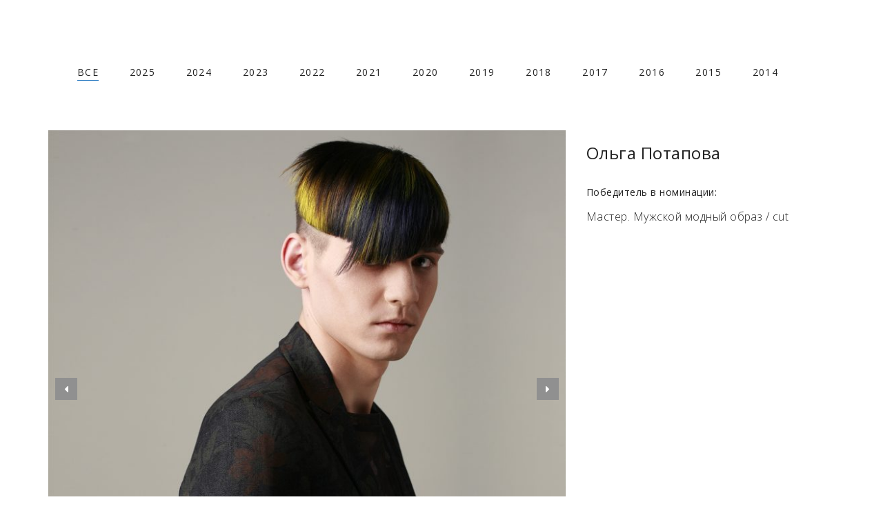

--- FILE ---
content_type: text/html; charset=UTF-8
request_url: https://heroes.zvezdaestel.ru/portfolios/potapova/
body_size: 8200
content:
<!DOCTYPE html>
<html lang="ru-RU" class="no-js no-svg">
<head>
    <meta charset="UTF-8">
    <meta name="viewport" content="width=device-width, initial-scale=1">
    <link rel="profile" href="http://gmpg.org/xfn/11">
    <link rel="icon" href="https://heroes.zvezdaestel.ru/wp-content/uploads/2017/05/favicon.png" sizes="32x32" />
<link rel="icon" href="https://heroes.zvezdaestel.ru/wp-content/uploads/2017/05/favicon.png" sizes="192x192" />
<link rel="apple-touch-icon" href="https://heroes.zvezdaestel.ru/wp-content/uploads/2017/05/favicon.png" />
<meta name="msapplication-TileImage" content="https://heroes.zvezdaestel.ru/wp-content/uploads/2017/05/favicon.png" />
    <title>Ольга Потапова &#8212; Аллея звезд ESTEL</title>
<meta name='robots' content='max-image-preview:large' />
	<style>img:is([sizes="auto" i], [sizes^="auto," i]) { contain-intrinsic-size: 3000px 1500px }</style>
	<link rel='dns-prefetch' href='//maps.googleapis.com' />
<link rel='dns-prefetch' href='//fonts.googleapis.com' />
<link rel="alternate" type="application/rss+xml" title="Аллея звезд ESTEL &raquo; Лента" href="https://heroes.zvezdaestel.ru/feed/" />
<link rel="alternate" type="application/rss+xml" title="Аллея звезд ESTEL &raquo; Лента комментариев" href="https://heroes.zvezdaestel.ru/comments/feed/" />
<script type="text/javascript">
/* <![CDATA[ */
window._wpemojiSettings = {"baseUrl":"https:\/\/s.w.org\/images\/core\/emoji\/16.0.1\/72x72\/","ext":".png","svgUrl":"https:\/\/s.w.org\/images\/core\/emoji\/16.0.1\/svg\/","svgExt":".svg","source":{"concatemoji":"https:\/\/heroes.zvezdaestel.ru\/wp-includes\/js\/wp-emoji-release.min.js?ver=6.8.3"}};
/*! This file is auto-generated */
!function(s,n){var o,i,e;function c(e){try{var t={supportTests:e,timestamp:(new Date).valueOf()};sessionStorage.setItem(o,JSON.stringify(t))}catch(e){}}function p(e,t,n){e.clearRect(0,0,e.canvas.width,e.canvas.height),e.fillText(t,0,0);var t=new Uint32Array(e.getImageData(0,0,e.canvas.width,e.canvas.height).data),a=(e.clearRect(0,0,e.canvas.width,e.canvas.height),e.fillText(n,0,0),new Uint32Array(e.getImageData(0,0,e.canvas.width,e.canvas.height).data));return t.every(function(e,t){return e===a[t]})}function u(e,t){e.clearRect(0,0,e.canvas.width,e.canvas.height),e.fillText(t,0,0);for(var n=e.getImageData(16,16,1,1),a=0;a<n.data.length;a++)if(0!==n.data[a])return!1;return!0}function f(e,t,n,a){switch(t){case"flag":return n(e,"\ud83c\udff3\ufe0f\u200d\u26a7\ufe0f","\ud83c\udff3\ufe0f\u200b\u26a7\ufe0f")?!1:!n(e,"\ud83c\udde8\ud83c\uddf6","\ud83c\udde8\u200b\ud83c\uddf6")&&!n(e,"\ud83c\udff4\udb40\udc67\udb40\udc62\udb40\udc65\udb40\udc6e\udb40\udc67\udb40\udc7f","\ud83c\udff4\u200b\udb40\udc67\u200b\udb40\udc62\u200b\udb40\udc65\u200b\udb40\udc6e\u200b\udb40\udc67\u200b\udb40\udc7f");case"emoji":return!a(e,"\ud83e\udedf")}return!1}function g(e,t,n,a){var r="undefined"!=typeof WorkerGlobalScope&&self instanceof WorkerGlobalScope?new OffscreenCanvas(300,150):s.createElement("canvas"),o=r.getContext("2d",{willReadFrequently:!0}),i=(o.textBaseline="top",o.font="600 32px Arial",{});return e.forEach(function(e){i[e]=t(o,e,n,a)}),i}function t(e){var t=s.createElement("script");t.src=e,t.defer=!0,s.head.appendChild(t)}"undefined"!=typeof Promise&&(o="wpEmojiSettingsSupports",i=["flag","emoji"],n.supports={everything:!0,everythingExceptFlag:!0},e=new Promise(function(e){s.addEventListener("DOMContentLoaded",e,{once:!0})}),new Promise(function(t){var n=function(){try{var e=JSON.parse(sessionStorage.getItem(o));if("object"==typeof e&&"number"==typeof e.timestamp&&(new Date).valueOf()<e.timestamp+604800&&"object"==typeof e.supportTests)return e.supportTests}catch(e){}return null}();if(!n){if("undefined"!=typeof Worker&&"undefined"!=typeof OffscreenCanvas&&"undefined"!=typeof URL&&URL.createObjectURL&&"undefined"!=typeof Blob)try{var e="postMessage("+g.toString()+"("+[JSON.stringify(i),f.toString(),p.toString(),u.toString()].join(",")+"));",a=new Blob([e],{type:"text/javascript"}),r=new Worker(URL.createObjectURL(a),{name:"wpTestEmojiSupports"});return void(r.onmessage=function(e){c(n=e.data),r.terminate(),t(n)})}catch(e){}c(n=g(i,f,p,u))}t(n)}).then(function(e){for(var t in e)n.supports[t]=e[t],n.supports.everything=n.supports.everything&&n.supports[t],"flag"!==t&&(n.supports.everythingExceptFlag=n.supports.everythingExceptFlag&&n.supports[t]);n.supports.everythingExceptFlag=n.supports.everythingExceptFlag&&!n.supports.flag,n.DOMReady=!1,n.readyCallback=function(){n.DOMReady=!0}}).then(function(){return e}).then(function(){var e;n.supports.everything||(n.readyCallback(),(e=n.source||{}).concatemoji?t(e.concatemoji):e.wpemoji&&e.twemoji&&(t(e.twemoji),t(e.wpemoji)))}))}((window,document),window._wpemojiSettings);
/* ]]> */
</script>
<style id='wp-emoji-styles-inline-css' type='text/css'>

	img.wp-smiley, img.emoji {
		display: inline !important;
		border: none !important;
		box-shadow: none !important;
		height: 1em !important;
		width: 1em !important;
		margin: 0 0.07em !important;
		vertical-align: -0.1em !important;
		background: none !important;
		padding: 0 !important;
	}
</style>
<link rel='stylesheet' id='wp-block-library-css' href='https://heroes.zvezdaestel.ru/wp-includes/css/dist/block-library/style.min.css?ver=6.8.3' type='text/css' media='all' />
<style id='classic-theme-styles-inline-css' type='text/css'>
/*! This file is auto-generated */
.wp-block-button__link{color:#fff;background-color:#32373c;border-radius:9999px;box-shadow:none;text-decoration:none;padding:calc(.667em + 2px) calc(1.333em + 2px);font-size:1.125em}.wp-block-file__button{background:#32373c;color:#fff;text-decoration:none}
</style>
<style id='global-styles-inline-css' type='text/css'>
:root{--wp--preset--aspect-ratio--square: 1;--wp--preset--aspect-ratio--4-3: 4/3;--wp--preset--aspect-ratio--3-4: 3/4;--wp--preset--aspect-ratio--3-2: 3/2;--wp--preset--aspect-ratio--2-3: 2/3;--wp--preset--aspect-ratio--16-9: 16/9;--wp--preset--aspect-ratio--9-16: 9/16;--wp--preset--color--black: #000000;--wp--preset--color--cyan-bluish-gray: #abb8c3;--wp--preset--color--white: #ffffff;--wp--preset--color--pale-pink: #f78da7;--wp--preset--color--vivid-red: #cf2e2e;--wp--preset--color--luminous-vivid-orange: #ff6900;--wp--preset--color--luminous-vivid-amber: #fcb900;--wp--preset--color--light-green-cyan: #7bdcb5;--wp--preset--color--vivid-green-cyan: #00d084;--wp--preset--color--pale-cyan-blue: #8ed1fc;--wp--preset--color--vivid-cyan-blue: #0693e3;--wp--preset--color--vivid-purple: #9b51e0;--wp--preset--gradient--vivid-cyan-blue-to-vivid-purple: linear-gradient(135deg,rgba(6,147,227,1) 0%,rgb(155,81,224) 100%);--wp--preset--gradient--light-green-cyan-to-vivid-green-cyan: linear-gradient(135deg,rgb(122,220,180) 0%,rgb(0,208,130) 100%);--wp--preset--gradient--luminous-vivid-amber-to-luminous-vivid-orange: linear-gradient(135deg,rgba(252,185,0,1) 0%,rgba(255,105,0,1) 100%);--wp--preset--gradient--luminous-vivid-orange-to-vivid-red: linear-gradient(135deg,rgba(255,105,0,1) 0%,rgb(207,46,46) 100%);--wp--preset--gradient--very-light-gray-to-cyan-bluish-gray: linear-gradient(135deg,rgb(238,238,238) 0%,rgb(169,184,195) 100%);--wp--preset--gradient--cool-to-warm-spectrum: linear-gradient(135deg,rgb(74,234,220) 0%,rgb(151,120,209) 20%,rgb(207,42,186) 40%,rgb(238,44,130) 60%,rgb(251,105,98) 80%,rgb(254,248,76) 100%);--wp--preset--gradient--blush-light-purple: linear-gradient(135deg,rgb(255,206,236) 0%,rgb(152,150,240) 100%);--wp--preset--gradient--blush-bordeaux: linear-gradient(135deg,rgb(254,205,165) 0%,rgb(254,45,45) 50%,rgb(107,0,62) 100%);--wp--preset--gradient--luminous-dusk: linear-gradient(135deg,rgb(255,203,112) 0%,rgb(199,81,192) 50%,rgb(65,88,208) 100%);--wp--preset--gradient--pale-ocean: linear-gradient(135deg,rgb(255,245,203) 0%,rgb(182,227,212) 50%,rgb(51,167,181) 100%);--wp--preset--gradient--electric-grass: linear-gradient(135deg,rgb(202,248,128) 0%,rgb(113,206,126) 100%);--wp--preset--gradient--midnight: linear-gradient(135deg,rgb(2,3,129) 0%,rgb(40,116,252) 100%);--wp--preset--font-size--small: 13px;--wp--preset--font-size--medium: 20px;--wp--preset--font-size--large: 36px;--wp--preset--font-size--x-large: 42px;--wp--preset--spacing--20: 0.44rem;--wp--preset--spacing--30: 0.67rem;--wp--preset--spacing--40: 1rem;--wp--preset--spacing--50: 1.5rem;--wp--preset--spacing--60: 2.25rem;--wp--preset--spacing--70: 3.38rem;--wp--preset--spacing--80: 5.06rem;--wp--preset--shadow--natural: 6px 6px 9px rgba(0, 0, 0, 0.2);--wp--preset--shadow--deep: 12px 12px 50px rgba(0, 0, 0, 0.4);--wp--preset--shadow--sharp: 6px 6px 0px rgba(0, 0, 0, 0.2);--wp--preset--shadow--outlined: 6px 6px 0px -3px rgba(255, 255, 255, 1), 6px 6px rgba(0, 0, 0, 1);--wp--preset--shadow--crisp: 6px 6px 0px rgba(0, 0, 0, 1);}:where(.is-layout-flex){gap: 0.5em;}:where(.is-layout-grid){gap: 0.5em;}body .is-layout-flex{display: flex;}.is-layout-flex{flex-wrap: wrap;align-items: center;}.is-layout-flex > :is(*, div){margin: 0;}body .is-layout-grid{display: grid;}.is-layout-grid > :is(*, div){margin: 0;}:where(.wp-block-columns.is-layout-flex){gap: 2em;}:where(.wp-block-columns.is-layout-grid){gap: 2em;}:where(.wp-block-post-template.is-layout-flex){gap: 1.25em;}:where(.wp-block-post-template.is-layout-grid){gap: 1.25em;}.has-black-color{color: var(--wp--preset--color--black) !important;}.has-cyan-bluish-gray-color{color: var(--wp--preset--color--cyan-bluish-gray) !important;}.has-white-color{color: var(--wp--preset--color--white) !important;}.has-pale-pink-color{color: var(--wp--preset--color--pale-pink) !important;}.has-vivid-red-color{color: var(--wp--preset--color--vivid-red) !important;}.has-luminous-vivid-orange-color{color: var(--wp--preset--color--luminous-vivid-orange) !important;}.has-luminous-vivid-amber-color{color: var(--wp--preset--color--luminous-vivid-amber) !important;}.has-light-green-cyan-color{color: var(--wp--preset--color--light-green-cyan) !important;}.has-vivid-green-cyan-color{color: var(--wp--preset--color--vivid-green-cyan) !important;}.has-pale-cyan-blue-color{color: var(--wp--preset--color--pale-cyan-blue) !important;}.has-vivid-cyan-blue-color{color: var(--wp--preset--color--vivid-cyan-blue) !important;}.has-vivid-purple-color{color: var(--wp--preset--color--vivid-purple) !important;}.has-black-background-color{background-color: var(--wp--preset--color--black) !important;}.has-cyan-bluish-gray-background-color{background-color: var(--wp--preset--color--cyan-bluish-gray) !important;}.has-white-background-color{background-color: var(--wp--preset--color--white) !important;}.has-pale-pink-background-color{background-color: var(--wp--preset--color--pale-pink) !important;}.has-vivid-red-background-color{background-color: var(--wp--preset--color--vivid-red) !important;}.has-luminous-vivid-orange-background-color{background-color: var(--wp--preset--color--luminous-vivid-orange) !important;}.has-luminous-vivid-amber-background-color{background-color: var(--wp--preset--color--luminous-vivid-amber) !important;}.has-light-green-cyan-background-color{background-color: var(--wp--preset--color--light-green-cyan) !important;}.has-vivid-green-cyan-background-color{background-color: var(--wp--preset--color--vivid-green-cyan) !important;}.has-pale-cyan-blue-background-color{background-color: var(--wp--preset--color--pale-cyan-blue) !important;}.has-vivid-cyan-blue-background-color{background-color: var(--wp--preset--color--vivid-cyan-blue) !important;}.has-vivid-purple-background-color{background-color: var(--wp--preset--color--vivid-purple) !important;}.has-black-border-color{border-color: var(--wp--preset--color--black) !important;}.has-cyan-bluish-gray-border-color{border-color: var(--wp--preset--color--cyan-bluish-gray) !important;}.has-white-border-color{border-color: var(--wp--preset--color--white) !important;}.has-pale-pink-border-color{border-color: var(--wp--preset--color--pale-pink) !important;}.has-vivid-red-border-color{border-color: var(--wp--preset--color--vivid-red) !important;}.has-luminous-vivid-orange-border-color{border-color: var(--wp--preset--color--luminous-vivid-orange) !important;}.has-luminous-vivid-amber-border-color{border-color: var(--wp--preset--color--luminous-vivid-amber) !important;}.has-light-green-cyan-border-color{border-color: var(--wp--preset--color--light-green-cyan) !important;}.has-vivid-green-cyan-border-color{border-color: var(--wp--preset--color--vivid-green-cyan) !important;}.has-pale-cyan-blue-border-color{border-color: var(--wp--preset--color--pale-cyan-blue) !important;}.has-vivid-cyan-blue-border-color{border-color: var(--wp--preset--color--vivid-cyan-blue) !important;}.has-vivid-purple-border-color{border-color: var(--wp--preset--color--vivid-purple) !important;}.has-vivid-cyan-blue-to-vivid-purple-gradient-background{background: var(--wp--preset--gradient--vivid-cyan-blue-to-vivid-purple) !important;}.has-light-green-cyan-to-vivid-green-cyan-gradient-background{background: var(--wp--preset--gradient--light-green-cyan-to-vivid-green-cyan) !important;}.has-luminous-vivid-amber-to-luminous-vivid-orange-gradient-background{background: var(--wp--preset--gradient--luminous-vivid-amber-to-luminous-vivid-orange) !important;}.has-luminous-vivid-orange-to-vivid-red-gradient-background{background: var(--wp--preset--gradient--luminous-vivid-orange-to-vivid-red) !important;}.has-very-light-gray-to-cyan-bluish-gray-gradient-background{background: var(--wp--preset--gradient--very-light-gray-to-cyan-bluish-gray) !important;}.has-cool-to-warm-spectrum-gradient-background{background: var(--wp--preset--gradient--cool-to-warm-spectrum) !important;}.has-blush-light-purple-gradient-background{background: var(--wp--preset--gradient--blush-light-purple) !important;}.has-blush-bordeaux-gradient-background{background: var(--wp--preset--gradient--blush-bordeaux) !important;}.has-luminous-dusk-gradient-background{background: var(--wp--preset--gradient--luminous-dusk) !important;}.has-pale-ocean-gradient-background{background: var(--wp--preset--gradient--pale-ocean) !important;}.has-electric-grass-gradient-background{background: var(--wp--preset--gradient--electric-grass) !important;}.has-midnight-gradient-background{background: var(--wp--preset--gradient--midnight) !important;}.has-small-font-size{font-size: var(--wp--preset--font-size--small) !important;}.has-medium-font-size{font-size: var(--wp--preset--font-size--medium) !important;}.has-large-font-size{font-size: var(--wp--preset--font-size--large) !important;}.has-x-large-font-size{font-size: var(--wp--preset--font-size--x-large) !important;}
:where(.wp-block-post-template.is-layout-flex){gap: 1.25em;}:where(.wp-block-post-template.is-layout-grid){gap: 1.25em;}
:where(.wp-block-columns.is-layout-flex){gap: 2em;}:where(.wp-block-columns.is-layout-grid){gap: 2em;}
:root :where(.wp-block-pullquote){font-size: 1.5em;line-height: 1.6;}
</style>
<link rel='stylesheet' id='contact-form-7-css' href='https://heroes.zvezdaestel.ru/wp-content/plugins/contact-form-7/includes/css/styles.css?ver=6.0.3' type='text/css' media='all' />
<link rel='stylesheet' id='darwin-style-css' href='https://heroes.zvezdaestel.ru/wp-content/themes/zvezdaestel/style.css?ver=6.8.3' type='text/css' media='all' />
<link rel='stylesheet' id='darwin-google-fonts-css' href='https://fonts.googleapis.com/css?family=Raleway%3A100%2C100i%2C200%2C200i%2C300%2C300i%2C400%2C400i%2C500%2C500i%2C600%2C600i%2C700%2C700i%2C800%2C800i%2C900%2C900i%7CPoppins%3A300%2C400%2C500%2C600%2C700&#038;subset=latin%2Clatin-ext' type='text/css' media='all' />
<link rel='stylesheet' id='bootstrap-css' href='https://heroes.zvezdaestel.ru/wp-content/themes/zvezdaestel/framework-customizations/assets/css/bootstrap.min.css?ver=6.8.3' type='text/css' media='all' />
<link rel='stylesheet' id='owl-carousel-css' href='https://heroes.zvezdaestel.ru/wp-content/themes/zvezdaestel/framework-customizations/assets/css/owl-carousel.css?ver=6.8.3' type='text/css' media='all' />
<link rel='stylesheet' id='owl-theme-css' href='https://heroes.zvezdaestel.ru/wp-content/themes/zvezdaestel/framework-customizations/assets/css/owl-theme.css?ver=6.8.3' type='text/css' media='all' />
<link rel='stylesheet' id='flow-css' href='https://heroes.zvezdaestel.ru/wp-content/themes/zvezdaestel/framework-customizations/assets/css/flow.css?ver=6.8.3' type='text/css' media='all' />
<link rel='stylesheet' id='jquery-mCustomScrollbar-css' href='https://heroes.zvezdaestel.ru/wp-content/themes/zvezdaestel/framework-customizations/assets/css/jquery-mCustomScrollbar.css?ver=6.8.3' type='text/css' media='all' />
<link rel='stylesheet' id='darwin-preloader-css' href='https://heroes.zvezdaestel.ru/wp-content/themes/zvezdaestel/framework-customizations/assets/css/preloader.css?ver=6.8.3' type='text/css' media='all' />
<link rel='stylesheet' id='darwin-preloader-color-css' href='https://heroes.zvezdaestel.ru/wp-content/themes/zvezdaestel/framework-customizations/assets/css/preloader-color.css?ver=6.8.3' type='text/css' media='all' />
<link rel='stylesheet' id='darwin-icon-css' href='https://heroes.zvezdaestel.ru/wp-content/themes/zvezdaestel/framework-customizations/assets/css/icon.css?ver=6.8.3' type='text/css' media='all' />
<link rel='stylesheet' id='darwin-preset-css' href='https://heroes.zvezdaestel.ru/wp-content/themes/zvezdaestel/framework-customizations/assets/css/preset.css?ver=6.8.3' type='text/css' media='all' />
<link rel='stylesheet' id='darwin-styles-css' href='https://heroes.zvezdaestel.ru/wp-content/themes/zvezdaestel/framework-customizations/assets/css/style.css?ver=6.8.3' type='text/css' media='all' />
<link rel='stylesheet' id='darwin-responsive-css' href='https://heroes.zvezdaestel.ru/wp-content/themes/zvezdaestel/framework-customizations/assets/css/responsive.css?ver=6.8.3' type='text/css' media='all' />
<link rel='stylesheet' id='darwin-custom-color-css' href='https://heroes.zvezdaestel.ru/wp-content/themes/zvezdaestel/framework-customizations/assets/css/colors/custom_color.css?ver=6.8.3' type='text/css' media='all' />
<link rel='stylesheet' id='darwin-custom-css-css' href='https://heroes.zvezdaestel.ru/wp-content/themes/zvezdaestel/framework-customizations/assets/css/custom.css?ver=6.8.3' type='text/css' media='all' />
<link rel='stylesheet' id='fw-ext-builder-frontend-grid-css' href='https://heroes.zvezdaestel.ru/wp-content/plugins/unyson/framework/extensions/builder/static/css/frontend-grid.css?ver=1.2.10' type='text/css' media='all' />
<link rel='stylesheet' id='fw-ext-forms-default-styles-css' href='https://heroes.zvezdaestel.ru/wp-content/plugins/unyson/framework/extensions/forms/static/css/frontend.css?ver=2.7.28' type='text/css' media='all' />
<script type="text/javascript" src="https://heroes.zvezdaestel.ru/wp-includes/js/jquery/jquery.min.js?ver=3.7.1" id="jquery-core-js"></script>
<script type="text/javascript" src="https://heroes.zvezdaestel.ru/wp-includes/js/jquery/jquery-migrate.min.js?ver=3.4.1" id="jquery-migrate-js"></script>
<link rel="https://api.w.org/" href="https://heroes.zvezdaestel.ru/wp-json/" /><link rel="EditURI" type="application/rsd+xml" title="RSD" href="https://heroes.zvezdaestel.ru/xmlrpc.php?rsd" />
<meta name="generator" content="WordPress 6.8.3" />
<link rel="canonical" href="https://heroes.zvezdaestel.ru/portfolios/potapova/" />
<link rel='shortlink' href='https://heroes.zvezdaestel.ru/?p=230' />
<link rel="alternate" title="oEmbed (JSON)" type="application/json+oembed" href="https://heroes.zvezdaestel.ru/wp-json/oembed/1.0/embed?url=https%3A%2F%2Fheroes.zvezdaestel.ru%2Fportfolios%2Fpotapova%2F" />
<link rel="alternate" title="oEmbed (XML)" type="text/xml+oembed" href="https://heroes.zvezdaestel.ru/wp-json/oembed/1.0/embed?url=https%3A%2F%2Fheroes.zvezdaestel.ru%2Fportfolios%2Fpotapova%2F&#038;format=xml" />
<link rel="icon" href="https://heroes.zvezdaestel.ru/wp-content/uploads/2017/05/favicon.png" sizes="32x32" />
<link rel="icon" href="https://heroes.zvezdaestel.ru/wp-content/uploads/2017/05/favicon.png" sizes="192x192" />
<link rel="apple-touch-icon" href="https://heroes.zvezdaestel.ru/wp-content/uploads/2017/05/favicon.png" />
<meta name="msapplication-TileImage" content="https://heroes.zvezdaestel.ru/wp-content/uploads/2017/05/favicon.png" />
    <link href="https://fonts.googleapis.com/css?family=Open+Sans:300,400,700" rel="stylesheet">
</head>
<body class="wp-singular portfolio-template-default single single-portfolio postid-230 wp-theme-zvezdaestel">
        <div class="bodyWrapper">
	    <header class="header innerHeader" id="header">
	<div class="container-fluid">
	    <div class="row">
		
					    </div>
	</div>
	<div class="clearfix"></div>
    </header> 
    <div class="socialarea">
	    </div>    <!-- ВЕРХ -->
	<section class="folioSingle">
	    <div class="container">

	    <div class="row">
		<div class="col-lg-12">
		    <ul class="filterNav text-center" id="fill_nav">
			<li class="active"><a href="http://heroes.zvezdaestel.ru/pobediteli">Все</a></li>
			<li><a href="http://heroes.zvezdaestel.ru/portfolios-type/2025/">2025</a></li>
			<li><a href="http://heroes.zvezdaestel.ru/portfolios-type/2024/">2024</a></li>
			<li><a href="http://heroes.zvezdaestel.ru/portfolios-type/2023/">2023</a></li>
			<li><a href="http://heroes.zvezdaestel.ru/portfolios-type/2022/">2022</a></li>
			<li><a href="http://heroes.zvezdaestel.ru/portfolios-type/2021/">2021</a></li>
			<li><a href="http://heroes.zvezdaestel.ru/portfolios-type/2020/">2020</a></li>
			<li><a href="http://heroes.zvezdaestel.ru/portfolios-type/2019/">2019</a></li>
			<li><a href="http://heroes.zvezdaestel.ru/portfolios-type/2018/">2018</a></li>
			<li><a href="http://heroes.zvezdaestel.ru/portfolios-type/2017/">2017</a></li>
			<li><a href="http://heroes.zvezdaestel.ru/portfolios-type/2016/">2016</a></li>
			<li><a href="http://heroes.zvezdaestel.ru/portfolios-type/2015/">2015</a></li>
			<li><a href="http://heroes.zvezdaestel.ru/portfolios-type/2014/">2014</a></li>
		    </ul>
		</div>
	    </div>

	    <div class="row">
		    <div class="col-md-8">
						<div class="folio_slider">
			    <div id="folioCaro" class="carousel slide" data-ride="carousel">
				<div class="carousel-inner">
				    				    <div class="item active">
					<img src="https://heroes.zvezdaestel.ru/wp-content/uploads/2017/05/1280х1280_MG_6670-770x770.jpg" alt="Ольга Потапова">
				    </div>
				    				    <div class="item ">
					<img src="https://heroes.zvezdaestel.ru/wp-content/uploads/2017/05/1280х1280-_MG_6665-770x770.jpg" alt="Ольга Потапова">
				    </div>
				    				    <div class="item ">
					<img src="https://heroes.zvezdaestel.ru/wp-content/uploads/2017/05/1280х1280-KDVR6544-770x770.jpg" alt="Ольга Потапова">
				    </div>
				    				    <a class="left" href="#folioCaro" data-slide="prev"><span class="fa fa-caret-left"></span><span class="sr-only">Предыдущие</span></a>
				    <a class="right" href="#folioCaro" data-slide="next"><span class="fa fa-caret-right"></span><span class="sr-only">Следующие</span></a>
				</div>
				<ol class="carousel-indicators">
				    				    <li data-target="#folioCaro" data-slide-to="0" class="active">
					<img src="https://heroes.zvezdaestel.ru/wp-content/uploads/2017/05/1280х1280_MG_6670-170x163.jpg" alt="Ольга Потапова">
				    </li>
				    				    <li data-target="#folioCaro" data-slide-to="1" class="">
					<img src="https://heroes.zvezdaestel.ru/wp-content/uploads/2017/05/1280х1280-_MG_6665-170x163.jpg" alt="Ольга Потапова">
				    </li>
				    				    <li data-target="#folioCaro" data-slide-to="2" class="">
					<img src="https://heroes.zvezdaestel.ru/wp-content/uploads/2017/05/1280х1280-KDVR6544-170x163.jpg" alt="Ольга Потапова">
				    </li>
				    				</ol>
			    </div>
			</div>
					    <div class="portfolio_dec">
					    </div>
		</div>
		<div class="col-md-4 col-sm-12">
		    <div class="fortfolio_sidebar">
						<aside class="folio_Widget">
			    <!-- <h2 class="folioTitle">Победитель</h2> -->
			    <div class="specifType">
				<div class="row mt20">
				    				    				    				    				    <div class="col-md-12">
										<h3>Ольга Потапова</h3>				    </div>
				    				    				    				    				    <div class="col-md-12">
														    </div>
				    				    				    				    				    <div class="col-md-12 mt20" style="color: #000000;">
					<h5>Победитель в номинации:</h5>
										<a href="https://heroes.zvezdaestel.ru/portfolios-type/master_man/">Мастер. Мужской модный образ / cut</a>				    </div>
				    				</div>
			    </div>
			</aside>
		    </div>
		</div>
	    </div>
	</div>
    </section>

     
    
            <section class="folio_navigaiions">
        <div class="container">
            <div class="row">
                <div class="col-lg-12">
                    <div class="singlefolio_nav">
                        <div class="pre">
                                                        <a href="https://heroes.zvezdaestel.ru/portfolios/rijova/">
                                    <i class="fa fa-angle-left"></i>
                                    <img width="90" height="80" src="https://heroes.zvezdaestel.ru/wp-content/uploads/2017/05/1280х1280-zz_ENC0054-90x80.jpg" class="attachment-darwin_portfolio_navigation size-darwin_portfolio_navigation wp-post-image" alt="" decoding="async" loading="lazy" />                                </a>
                                                        </div>
                        <div class="mid">
                             <div class="socialShare">
                                <a class="vk" href="http://www.vk.com/share.php?url=https://heroes.zvezdaestel.ru/portfolios/potapova/"><i class="fa fa-vk"></i></a>
                                <!-- <a class="fb" href="http://www.facebook.com/share.php?u=https://heroes.zvezdaestel.ru/portfolios/potapova/&title=Ольга Потапова"><i class="fa fa-facebook"></i></a>
                                <a class="tw" href="http://twitter.com/intent/tweet?status=Ольга Потапова+https://heroes.zvezdaestel.ru/portfolios/potapova/"><i class="fa fa-twitter"></i></a>
                                <a class="gp" href="https://plus.google.com/share?url=https://heroes.zvezdaestel.ru/portfolios/potapova/"><i class="fa fa-google-plus"></i></a> -->
                            </div>
                        </div>
                        <div class="next">
                                                        <a href="https://heroes.zvezdaestel.ru/portfolios/menchikova/">
                                    <i class="fa fa-angle-right"></i>
                                    <img width="90" height="80" src="https://heroes.zvezdaestel.ru/wp-content/uploads/2017/05/1280х1280-_ENC0512-90x80.jpg" class="attachment-darwin_portfolio_navigation size-darwin_portfolio_navigation wp-post-image" alt="" decoding="async" loading="lazy" />                                </a>
                                                        </div>
                    </div>
                </div>
            </div>
        </div>
    </section>
    

        <!-- НИЗ -->
	<section class="folio_related">
	    <div class="container">
		<div class="row">
		    <div class="col-lg-12">
			<h2>Последние просмотренные</h2>
						<div class="row">
			    <div class="related_calosel">			    <div class="col-lg-12">
				<div class="singleFolio">
				    <div class="folioImg">
										<img width="670" height="610" src="https://heroes.zvezdaestel.ru/wp-content/uploads/2025/09/1_photos_e44a1196-670x610.jpg" class="attachment-darwin_portfolio size-darwin_portfolio wp-post-image" alt="" decoding="async" loading="lazy" />										<div class="folioHover">
					    <div class="folioConHover">
					    						<a href="https://heroes.zvezdaestel.ru/portfolios/%d0%b5%d0%b2%d0%b3%d0%b5%d0%bd%d0%b8%d0%b9-%d1%87%d0%b5%d0%ba%d0%b0%d0%bb%d0%b8%d0%bd/"><h3>Евгений Чекалин</h3></a>
												<div class="folioCat">
						    <a href="https://heroes.zvezdaestel.ru/portfolios-type/2025/">2025</a> <a href="https://heroes.zvezdaestel.ru/portfolios-type/ot_fotografov/">Специальный приз от фотографов</a> 						</div>
					    </div>
					</div>
				    </div>
				</div>
			    </div>
			    			    <div class="col-lg-12">
				<div class="singleFolio">
				    <div class="folioImg">
										<img width="670" height="610" src="https://heroes.zvezdaestel.ru/wp-content/uploads/2025/09/1_photos_color9452-copy-670x610.jpg" class="attachment-darwin_portfolio size-darwin_portfolio wp-post-image" alt="" decoding="async" loading="lazy" />										<div class="folioHover">
					    <div class="folioConHover">
					    						<a href="https://heroes.zvezdaestel.ru/portfolios/%d0%b0%d0%b9%d1%81%d1%83%d0%bb%d1%83%d1%83-%d0%be%d0%bc%d0%be%d1%80%d0%be%d0%b2%d0%b0/"><h3>Айсулуу Оморова</h3></a>
												<div class="folioCat">
						    <a href="https://heroes.zvezdaestel.ru/portfolios-type/2025/">2025</a> <a href="https://heroes.zvezdaestel.ru/portfolios-type/urban/">Специальный приз от модельеров в номинации «Урбанистический спорт-футуризм»</a> 						</div>
					    </div>
					</div>
				    </div>
				</div>
			    </div>
			    			    <div class="col-lg-12">
				<div class="singleFolio">
				    <div class="folioImg">
										<img width="670" height="610" src="https://heroes.zvezdaestel.ru/wp-content/uploads/2025/09/1_photos_color9551-copy-670x610.jpg" class="attachment-darwin_portfolio size-darwin_portfolio wp-post-image" alt="" decoding="async" loading="lazy" />										<div class="folioHover">
					    <div class="folioConHover">
					    						<a href="https://heroes.zvezdaestel.ru/portfolios/%d0%bb%d0%be%d0%bb%d0%b0-%d1%8d%d0%b3%d0%b0%d0%bc%d0%b1%d0%b5%d1%80%d0%b4%d0%b8%d0%b5%d0%b2%d0%b0/"><h3>Лола Эгамбердиева</h3></a>
												<div class="folioCat">
						    <a href="https://heroes.zvezdaestel.ru/portfolios-type/2025/">2025</a> <a href="https://heroes.zvezdaestel.ru/portfolios-type/ot_estelhautecouture/">Специальный приз от журнала ESTEL Haute Couture</a> <a href="https://heroes.zvezdaestel.ru/portfolios-type/wedding/">Специальный приз от модельеров в номинации «Выразительная чувственность»</a> 						</div>
					    </div>
					</div>
				    </div>
				</div>
			    </div>
			    			    <div class="col-lg-12">
				<div class="singleFolio">
				    <div class="folioImg">
										<img width="670" height="610" src="https://heroes.zvezdaestel.ru/wp-content/uploads/2025/09/1_photos_estelstar2025-45-670x610.jpg" class="attachment-darwin_portfolio size-darwin_portfolio wp-post-image" alt="" decoding="async" loading="lazy" />										<div class="folioHover">
					    <div class="folioConHover">
					    						<a href="https://heroes.zvezdaestel.ru/portfolios/%d0%b5%d0%bb%d0%b5%d0%bd%d0%b0-%d0%bf%d0%be%d0%bd%d0%be%d0%bc%d0%b0%d1%80%d0%b5%d0%b2%d0%b0/"><h3>Елена Пономарева</h3></a>
												<div class="folioCat">
						    <a href="https://heroes.zvezdaestel.ru/portfolios-type/2025/">2025</a> <a href="https://heroes.zvezdaestel.ru/portfolios-type/salon-trand-%d1%83%d1%80%d0%b1%d0%b0%d0%bd%d0%b8%d1%81%d1%82%d0%b8%d1%87%d0%b5%d1%81%d0%ba%d0%b8%d0%b9-%d1%81%d0%bf%d0%be%d1%80%d1%82-%d1%84%d1%83%d1%82%d1%83%d1%80%d0%b8%d0%b7%d0%bc/">Салон-тренд. Мужской образ</a> <a href="https://heroes.zvezdaestel.ru/portfolios-type/%d1%83%d1%80%d0%b1%d0%b0%d0%bd%d0%b8%d1%81%d1%82%d0%b8%d1%87%d0%b5%d1%81%d0%ba%d0%b8%d0%b9-%d1%81%d0%bf%d0%be%d1%80%d1%82-%d1%84%d1%83%d1%82%d1%83%d1%80%d0%b8%d0%b7%d0%bc/">Урбанистический спорт-футуризм</a> 						</div>
					    </div>
					</div>
				    </div>
				</div>
			    </div>
			    			    <div class="col-lg-12">
				<div class="singleFolio">
				    <div class="folioImg">
										<img width="670" height="610" src="https://heroes.zvezdaestel.ru/wp-content/uploads/2025/09/1_photos_estelstar2025-26-670x610.jpg" class="attachment-darwin_portfolio size-darwin_portfolio wp-post-image" alt="" decoding="async" loading="lazy" />										<div class="folioHover">
					    <div class="folioConHover">
					    						<a href="https://heroes.zvezdaestel.ru/portfolios/%d0%b0%d0%bd%d0%b0%d1%81%d1%82%d0%b0%d1%81%d0%b8%d1%8f-%d1%80%d1%8f%d0%b1%d0%be%d0%b2%d0%b0/"><h3>Анастасия Рябова</h3></a>
												<div class="folioCat">
						    <a href="https://heroes.zvezdaestel.ru/portfolios-type/2025/">2025</a> <a href="https://heroes.zvezdaestel.ru/portfolios-type/salon-trand/">Салон-тренд. Женский образ</a> <a href="https://heroes.zvezdaestel.ru/portfolios-type/%d1%83%d1%80%d0%b1%d0%b0%d0%bd%d0%b8%d1%81%d1%82%d0%b8%d1%87%d0%b5%d1%81%d0%ba%d0%b8%d0%b9-%d1%81%d0%bf%d0%be%d1%80%d1%82-%d1%84%d1%83%d1%82%d1%83%d1%80%d0%b8%d0%b7%d0%bc/">Урбанистический спорт-футуризм</a> 						</div>
					    </div>
					</div>
				    </div>
				</div>
			    </div>
			    			    <div class="col-lg-12">
				<div class="singleFolio">
				    <div class="folioImg">
										<img width="670" height="610" src="https://heroes.zvezdaestel.ru/wp-content/uploads/2025/09/1_photos_img0899_1_11zon-670x610.jpg" class="attachment-darwin_portfolio size-darwin_portfolio wp-post-image" alt="" decoding="async" loading="lazy" />										<div class="folioHover">
					    <div class="folioConHover">
					    						<a href="https://heroes.zvezdaestel.ru/portfolios/%d0%b0%d0%bd%d0%bd%d0%b0-%d0%bc%d0%b0%d0%b3%d0%b5%d1%80%d0%be%d0%b2%d0%b0/"><h3>Анна Магерова</h3></a>
												<div class="folioCat">
						    <a href="https://heroes.zvezdaestel.ru/portfolios-type/2025/">2025</a> <a href="https://heroes.zvezdaestel.ru/portfolios-type/avangard1/">Авангардный образ</a> <a href="https://heroes.zvezdaestel.ru/portfolios-type/%d1%83%d1%80%d0%b1%d0%b0%d0%bd%d0%b8%d1%81%d1%82%d0%b8%d1%87%d0%b5%d1%81%d0%ba%d0%b8%d0%b9-%d1%81%d0%bf%d0%be%d1%80%d1%82-%d1%84%d1%83%d1%82%d1%83%d1%80%d0%b8%d0%b7%d0%bc/">Урбанистический спорт-футуризм</a> 						</div>
					    </div>
					</div>
				    </div>
				</div>
			    </div>
			    			    <div class="col-lg-12">
				<div class="singleFolio">
				    <div class="folioImg">
										<img width="670" height="610" src="https://heroes.zvezdaestel.ru/wp-content/uploads/2025/09/1_photos_color9440-copy-670x610.jpg" class="attachment-darwin_portfolio size-darwin_portfolio wp-post-image" alt="" decoding="async" loading="lazy" />										<div class="folioHover">
					    <div class="folioConHover">
					    						<a href="https://heroes.zvezdaestel.ru/portfolios/%d0%b0%d0%bb%d0%b5%d0%ba%d1%81%d0%b0%d0%bd%d0%b4%d1%80-%d1%88%d0%bc%d0%b5%d0%bb%d0%b5%d0%b2/"><h3>Александр Шмелев</h3></a>
												<div class="folioCat">
						    <a href="https://heroes.zvezdaestel.ru/portfolios-type/2025/">2025</a> <a href="https://heroes.zvezdaestel.ru/portfolios-type/%d0%bb%d0%be%d0%ba%d0%b0%d0%bb%d1%8c%d0%bd%d0%b0%d1%8f-%d0%b8%d0%b4%d0%b5%d0%bd%d1%82%d0%b8%d1%87%d0%bd%d0%be%d1%81%d1%82%d1%8c/">Локальная идентичность</a> <a href="https://heroes.zvezdaestel.ru/portfolios-type/%d1%81%d0%b0%d0%bb%d0%be%d0%bd-%d1%82%d1%80%d0%b5%d0%bd%d0%b4-%d0%bc%d1%83%d0%b6%d1%81%d0%ba%d0%be%d0%b9-%d0%be%d0%b1%d1%80%d0%b0%d0%b7/">Салон-тренд. Мужской образ</a> <a href="https://heroes.zvezdaestel.ru/portfolios-type/local/">Специальный приз от модельеров в номинации «Локальная идентичность»</a> 						</div>
					    </div>
					</div>
				    </div>
				</div>
			    </div>
			    			    <div class="col-lg-12">
				<div class="singleFolio">
				    <div class="folioImg">
										<img width="670" height="610" src="https://heroes.zvezdaestel.ru/wp-content/uploads/2025/09/1_photos_e44a0945-1-670x610.jpg" class="attachment-darwin_portfolio size-darwin_portfolio wp-post-image" alt="" decoding="async" loading="lazy" />										<div class="folioHover">
					    <div class="folioConHover">
					    						<a href="https://heroes.zvezdaestel.ru/portfolios/%d0%b4%d0%b0%d1%80%d1%8c%d1%8f-%d0%b1%d0%b5%d0%bb%d0%be%d0%b2%d0%b0/"><h3>Дарья Белова</h3></a>
												<div class="folioCat">
						    <a href="https://heroes.zvezdaestel.ru/portfolios-type/2025/">2025</a> <a href="https://heroes.zvezdaestel.ru/portfolios-type/%d0%bb%d0%be%d0%ba%d0%b0%d0%bb%d1%8c%d0%bd%d0%b0%d1%8f-%d0%b8%d0%b4%d0%b5%d0%bd%d1%82%d0%b8%d1%87%d0%bd%d0%be%d1%81%d1%82%d1%8c/">Локальная идентичность</a> <a href="https://heroes.zvezdaestel.ru/portfolios-type/%d1%81%d0%b0%d0%bb%d0%be%d0%bd-%d1%82%d1%80%d0%b5%d0%bd%d0%b4-%d0%b6%d0%b5%d0%bd%d1%81%d0%ba%d0%b8%d0%b9-%d0%be%d0%b1%d1%80%d0%b0%d0%b7/">Салон-тренд. Женский образ</a> 						</div>
					    </div>
					</div>
				    </div>
				</div>
			    </div>
			    </div>			</div>
		    </div>
		</div>
	    </div>
	</section>
    

    	    <footer class="footer" id="footer">
		<div class="container">
		    <div class="row">
			<div class="col-lg-8 col-lg-offset-2 col-sm-12">
			    <div class="footerCon clearfix">
							    </div>
			</div>
		    </div>
		</div>
	    </footer>
	
	    <a href="#" id="backToTop"><i class="fa fa-angle-up"></i></a>
	</div>
	<script type="speculationrules">
{"prefetch":[{"source":"document","where":{"and":[{"href_matches":"\/*"},{"not":{"href_matches":["\/wp-*.php","\/wp-admin\/*","\/wp-content\/uploads\/*","\/wp-content\/*","\/wp-content\/plugins\/*","\/wp-content\/themes\/zvezdaestel\/*","\/*\\?(.+)"]}},{"not":{"selector_matches":"a[rel~=\"nofollow\"]"}},{"not":{"selector_matches":".no-prefetch, .no-prefetch a"}}]},"eagerness":"conservative"}]}
</script>
<script type="text/javascript" src="https://heroes.zvezdaestel.ru/wp-includes/js/dist/hooks.min.js?ver=4d63a3d491d11ffd8ac6" id="wp-hooks-js"></script>
<script type="text/javascript" src="https://heroes.zvezdaestel.ru/wp-includes/js/dist/i18n.min.js?ver=5e580eb46a90c2b997e6" id="wp-i18n-js"></script>
<script type="text/javascript" id="wp-i18n-js-after">
/* <![CDATA[ */
wp.i18n.setLocaleData( { 'text direction\u0004ltr': [ 'ltr' ] } );
/* ]]> */
</script>
<script type="text/javascript" src="https://heroes.zvezdaestel.ru/wp-content/plugins/contact-form-7/includes/swv/js/index.js?ver=6.0.3" id="swv-js"></script>
<script type="text/javascript" id="contact-form-7-js-translations">
/* <![CDATA[ */
( function( domain, translations ) {
	var localeData = translations.locale_data[ domain ] || translations.locale_data.messages;
	localeData[""].domain = domain;
	wp.i18n.setLocaleData( localeData, domain );
} )( "contact-form-7", {"translation-revision-date":"2024-03-12 08:39:31+0000","generator":"GlotPress\/4.0.1","domain":"messages","locale_data":{"messages":{"":{"domain":"messages","plural-forms":"nplurals=3; plural=(n % 10 == 1 && n % 100 != 11) ? 0 : ((n % 10 >= 2 && n % 10 <= 4 && (n % 100 < 12 || n % 100 > 14)) ? 1 : 2);","lang":"ru"},"Error:":["\u041e\u0448\u0438\u0431\u043a\u0430:"]}},"comment":{"reference":"includes\/js\/index.js"}} );
/* ]]> */
</script>
<script type="text/javascript" id="contact-form-7-js-before">
/* <![CDATA[ */
var wpcf7 = {
    "api": {
        "root": "https:\/\/heroes.zvezdaestel.ru\/wp-json\/",
        "namespace": "contact-form-7\/v1"
    }
};
/* ]]> */
</script>
<script type="text/javascript" src="https://heroes.zvezdaestel.ru/wp-content/plugins/contact-form-7/includes/js/index.js?ver=6.0.3" id="contact-form-7-js"></script>
<script type="text/javascript" src="https://heroes.zvezdaestel.ru/wp-content/themes/zvezdaestel/framework-customizations/assets/js/bootstrap.min.js?ver=6.8.3" id="bootstrap.min-js"></script>
<script type="text/javascript" src="https://heroes.zvezdaestel.ru/wp-content/themes/zvezdaestel/framework-customizations/assets/js/owl.carousel.min.js?ver=6.8.3" id="owl.carousel.min-js"></script>
<script type="text/javascript" src="https://heroes.zvezdaestel.ru/wp-content/themes/zvezdaestel/framework-customizations/assets/js/flow.js?ver=6.8.3" id="flow-js"></script>
<script type="text/javascript" src="https://heroes.zvezdaestel.ru/wp-content/themes/zvezdaestel/framework-customizations/assets/js/jquery.shuffle.min.js?ver=6.8.3" id="jquery.shuffle.min-js"></script>
<script type="text/javascript" src="https://maps.googleapis.com/maps/api/js?ver=6.8.3" id="gmap-api-js"></script>
<script type="text/javascript" src="https://heroes.zvezdaestel.ru/wp-content/themes/zvezdaestel/framework-customizations/assets/js/gmaps.js?ver=6.8.3" id="gmaps-js"></script>
<script type="text/javascript" src="https://heroes.zvezdaestel.ru/wp-content/themes/zvezdaestel/framework-customizations/assets/js/jquery.mousewheel.min.js?ver=6.8.3" id="jquery.mousewheel.min-js"></script>
<script type="text/javascript" src="https://heroes.zvezdaestel.ru/wp-content/themes/zvezdaestel/framework-customizations/assets/js/jquery.mCustomScrollbar.js?ver=6.8.3" id="jquery.mCustomScrollbar-js"></script>
<script type="text/javascript" src="https://heroes.zvezdaestel.ru/wp-content/themes/zvezdaestel/framework-customizations/assets/js/theme.js?ver=6.8.3" id="darwin-theme-js"></script>
<script type="text/javascript" id="darwin-ajax-js-extra">
/* <![CDATA[ */
var post_like_obj = {"ajaxurl":"https:\/\/heroes.zvezdaestel.ru\/wp-admin\/admin-ajax.php","ajax_nonce":"50aafc9251"};
/* ]]> */
</script>
<script type="text/javascript" src="https://heroes.zvezdaestel.ru/wp-content/themes/zvezdaestel/framework-customizations/assets/js/ajax.js?ver=6.8.3" id="darwin-ajax-js"></script>
    </body>
</html>


--- FILE ---
content_type: text/css
request_url: https://heroes.zvezdaestel.ru/wp-content/themes/zvezdaestel/style.css?ver=6.8.3
body_size: 442
content:
/*
Theme Name: ZvezdaEstel
Theme URI: http://wunderweb.ru
Author: Remake by Wunderweb
Author URI: http://wunderweb.ru
Description: Theme for ZvezdaESTEL
Version: 1.1
*/

.wp-caption, .gallery-caption { color: #666; font-size: 13px; font-size: 0.8125rem; font-style: italic; margin-bottom: 1.5em; max-width: 100%; }
.wp-caption img[class*="wp-image-"] { display: block; margin-left: auto; margin-right: auto; }
.wp-caption .wp-caption-text { margin: 0.8075em 0; }
.bypostauthor > .comment-body > .comment-meta > .comment-author .avatar { border: 1px solid #333; padding: 2px; }
.aligncenter { clear: both; display: block; margin-left: auto; margin-right: auto; }
.mt40 { margin-top: 40px; }
.mt20 { margin-top: 20px; }
ul { padding-left: 0px; }
.setupper { text-transform: uppercase; }

--- FILE ---
content_type: text/css
request_url: https://heroes.zvezdaestel.ru/wp-content/themes/zvezdaestel/framework-customizations/assets/css/flow.css?ver=6.8.3
body_size: 888
content:
.flow { position: relative; margin : 0 auto; width : 100%; height : auto; border : none; overflow : visible; }
.flow .slides { margin : 0; padding : 0; border : none; list-style : none; position : relative; overflow : visible; }
.flow .slides .slideItem { position : absolute; cursor : pointer; padding : 0; margin : 0; border : none; }
.flow .slides .slideItem a { display: block; text-decoration : none; margin : 0; padding : 0; border : none; outline : none; }
.flow .slides .slideItem img { margin : 0; padding : 0; border : none; width : 100%; height : 100%; }
.flow .nextButton { position : absolute; right : 10px; top : 160px; width : 48px; height : 48px; cursor : pointer; z-index : 9999;  border-top: 1px solid rgba(37, 37, 37, .2); border-right: 1px solid rgba(37, 37, 37, .2); transition: all ease 700ms; -moz-transition: all ease 700ms; -webkit-transition: all ease 700ms; -ms-transition: all ease 700ms; -o-transition: all ease 700ms; transform: rotate(45deg); -moz-transform: rotate(45deg); -webkit-transform: rotate(45deg); -ms-transform: rotate(45deg); -o-transform: rotate(45deg); }
.flow .nextButton:hover, .flow .prevButton:hover { border-color: #fe8869; }
.flow .prevButton { position : absolute; left : 10px; top : 160px; width : 48px; height: 48px; cursor : pointer; z-index : 9999; border-bottom: 1px solid rgba(37, 37, 37, .2); border-left: 1px solid rgba(37, 37, 37, .2); transition: all ease 700ms;  -moz-transition: all ease 700ms; -webkit-transition: all ease 700ms; -ms-transition: all ease 700ms; -o-transition: all ease 700ms; transform: rotate(45deg); -moz-transform: rotate(45deg); -webkit-transform: rotate(45deg); -ms-transform: rotate(45deg); -o-transform: rotate(45deg); }
.flow .buttonNav { position : relative; margin : 0 auto;  z-index : 999; }
.flow .buttonNav .numbers { position : relative; float : left; margin : 5px; color : #828282; cursor : pointer; font-weight : bold; text-decoration : none; font-size : 1em; font-family : Arial, Verdana; }
.flow .buttonNav .numbers:hover { color: #000; text-decoration : underline; }
.flow .buttonNav .numberActive { background : none; color : #000; cursor : default; }
.flow .buttonNav .bullet { position : relative; float : left; width : 16px; height : 16px; background : url(../images/Bullet-White.png) no-repeat center; margin : 5px; float : left; cursor : pointer; }
.flow .buttonNav .bullet:hover { background : url(../images/Bullet-Black.png) no-repeat center; }
.flow .buttonNav .bulletActive { background : url(../images/Bullet-Black.png) no-repeat center; cursor : default; }
.flow .slides .videoOverlay { background : url("../images/video.png") no-repeat center; }
.flow .slides .spinner { background : #000 url("../images/loading.gif") no-repeat center;  }
.flow .shadow { width : 100%; height : 82px; }
.flow .shadow .shadowLeft { background : url("../images/shadowLeft.png") no-repeat; width : 100px; height : 82px; -ms-filter: "progid:DXImageTransform.Microsoft.AlphaImageLoader(src=images/shadowLeft.png, sizingmethod=scale)"; }
.flow .shadow .shadowMiddle { height : 82px; background: url("../images/shadowTile.png") repeat-x; -ms-filter: "progid:DXImageTransform.Microsoft.AlphaImageLoader(src=images/shadowTile.png, sizingmethod=scale)"; }
.flow .shadow .shadowRight { width : 100px; height : 82px; background: url("../images/shadowRight.png") no-repeat; -ms-filter: "progid:DXImageTransform.Microsoft.AlphaImageLoader(src=images/shadowRight.png, sizingmethod=scale)"; }
.flow .gradient { background-image : url(../scripts/gradient.svg); }


--- FILE ---
content_type: text/css
request_url: https://heroes.zvezdaestel.ru/wp-content/themes/zvezdaestel/framework-customizations/assets/css/preloader-color.css?ver=6.8.3
body_size: 357
content:
.la-ball-circus, .la-ball-circus.la-dark, .la-ball-climbing-dot, .la-ball-clip-rotate, .la-fire, .la-ball-clip-rotate-multiple,.la-ball-clip-rotate-pulse, .la-ball-newton-cradle,.la-ball-rotate, .la-ball-scale-multiple,.la-ball-scale-ripple-multiple, .la-ball-zig-zag,.la-line-scale,.la-timer, .la-line-scale-party,.la-line-scale-pulse-out,.la-line-spin-clockwise-fade-rotating,.la-square-spin,.la-square-jelly-box,.la-pacman,.la-ball-beat, .la-ball-fall, .la-ball-fussion,.la-ball-grid-pulse, .la-ball-running-dots,.la-ball-scale-pulse, .la-ball-scale-ripple,.la-ball-spin-rotate,.la-line-scale-pulse-out-rapid,.la-triangle-skew-spin,.la-ball-triangle-path,.la-ball-scale{color: #1e73be;}.loaderIn{ border-color: #ccc #ccc #1e73be;}#loader span, #loader span:before, #loader span::after, #loader span::before, .square2, .square2:nth-child(3), .square2:nth-child(3){ background-color: #1e73be;}

--- FILE ---
content_type: text/css
request_url: https://heroes.zvezdaestel.ru/wp-content/themes/zvezdaestel/framework-customizations/assets/css/preset.css?ver=6.8.3
body_size: 1115
content:
body, html { font-size: 16px; color: #ffffff; background-color: #ffffff; line-height: 26px; letter-spacing: .48px; margin: 0; padding: 0; font-weight: 300; font-family: 'Open Sans', sans-serif; }
body { padding: 30px; }
.bodyWrapper { background: #ffffff; }
a { color: #222; transition: all 500ms ease; -moz-transition: all 500ms ease; -webkit-transition: all 500ms ease; -o-transition: all 500ms ease; -ms-transition: all 500ms ease; }
a:hover, a:focus { color: #124c9e; text-decoration: none; outline: 0; }
h1, h2, h3, h4, h5, h6 { color: #222222; font-family: 'Open Sans', sans-serif; margin: 0 0 15px; }
.font-italic { font-style: italic; }
.font-normal { font-style: normal; }
input:focus, textarea:focus { outline: 0 !important; box-shadow: none !important; }
.commonSection { position: relative; padding-top: 150px; padding-bottom: 150px; }
.sectionTitle { text-align: center; margin-bottom: 75px; }
.sectionTitle h2 { font-size: 50px; font-weight: 400; text-transform: uppercase; color: #e0e0e0; margin: 0; letter-spacing: 5px; position: relative; z-index: 1; top: 30px; }
.sectionTitle h3 { font-size: 42px; line-height: 24px; letter-spacing: 2.1px; position: relative; z-index: 2; margin-bottom: 30px; }
.sectionTitle p { font-size: 17px; font-weight: 300; line-height: 26px; letter-spacing: 0.42px; color: #333333; }
.commonBlock { font-size: 16px; color: #666666; line-height: 26px; letter-spacing: .48px; font-weight: 300; font-family: 'Open Sans', sans-serif; margin-bottom: 10px; }
.fw-container, .fw-container-fluid { z-index: 2; }
.comonHeading { font-size: 24px; letter-spacing: .48px; line-height: 40px; margin-bottom: 15px; font-weight: 600; }
.ImgDiv { position: relative; margin-bottom: 30px; }
.ImgDiv img { height: auto; max-width: 100%; }

@media(max-width: 1440px)
{
    .ImgDiv { overflow: hidden; }
    .ImgDiv img { max-width: inherit; height: 100%; width: auto; }
}
.noPadding { padding: 0px !important; }
.noPaddingLeft { padding-left: 0px !important; }
.noPaddingTop { padding-top: 0px !important; }
.noPaddingRight { padding-right: 0px !important; }
.noPaddingBottom { padding-bottom: 0px !important; }
.noMargin { margin: 0px !important; }
.noMarginLeft { margin-left: 0px !important; }
.noMarginTop { margin-top: 0px !important; }
.noMarginRight { margin-right: 0px !important; }
.noMarginBottom { margin-bottom: 0px !important; }
.padding10px { padding: 5px; }
.padding20px { padding: 10px; }
.hlafImg { height: 100%; left: auto; overflow: hidden; position: absolute; right: 0; width: 44.8%; top: 0; }
.hlafImg img { height: 100%; max-width: inherit; width: 100%; }
.hlafImg.half_left { left: 0; right: 0; }
.half_video { height: 100%; left: 0; overflow: hidden; position: absolute; right: auto; width: 44.8%; object-fit: cover; top: 0; bottom: 0; z-index: 2; }
.half_right .half_video { left: auto; right: 0; }
.half-video-bg.half_right .fs-background-container { right: 0; left: auto; }
.half-video-bg .fs-background-container { width: 44.8%; right: auto; left: 0; z-index: 9; }

@media(min-width: 1280px) and (max-width: 1440px) { .hlafImg img { width: auto; height: 100%; }}
.overlay { background: rgba(0, 0, 0, 0.5); bottom: 0; height: 100%; left: 0; position: absolute; right: 0; top: 0; width: 100%; z-index: 1; }
.videoBg { bottom: 0; height: 100%; object-fit: cover; position: absolute; top: 0; width: 100%; }
.dividers { width: 100%; height: 1px; background: rgba(0, 0, 0, .1); display: inline-block; }
.commonSection.full-height-section { height: calc(100vh - 60px); }
body.logged-in .commonSection.full-height-section { height: calc(100vh - 92px); }

--- FILE ---
content_type: text/css
request_url: https://heroes.zvezdaestel.ru/wp-content/themes/zvezdaestel/framework-customizations/assets/css/style.css?ver=6.8.3
body_size: 9089
content:
/*
  Theme Name: ZvezdaESTEL
  Theme URL: http://wunderweb.ru
  Author: Wunderweb Remake
  Author URI: http://wunderweb.ru
  Description: No desc
  Version: 1.1
*/
.header { position: absolute; left: 0; top: 30px; padding: 0 30px; z-index: 9; background: transparent; width: 100%; }
.header.innerHeader { position: relative; top: 0; padding: 0 0 16px; }
.logo, .logo_text { padding: 56px 0 0 45px; }
.logo_text a { text-transform: uppercase; font-weight: 600; color: #111111; font-size: 32px; letter-spacing: .64px; line-height: .9; margin: 0; }
.logo_text a:hover { color: #d2b342; }
.menuArea { text-align: right; padding-top: 60px; padding-right: 45px; }
.menuexpender { display: inline-block; width: 28px; position: relative; height: 22px; z-index: 99; }
.menuexpender span { position: absolute; left: 0; top: 0; width: 100%; height: 2px; background: #000000; transition: all 400ms ease; -moz-transition: all 400ms ease; -webkit-transition: all 400ms ease; -o-transition: all 400ms ease; -ms-transition: all 400ms ease; }
.menuexpender span:nth-child(2) { top: 0; bottom: 0; margin: auto 0; }
.menuexpender span:last-child { top: auto; bottom: 0; }
.menuexpender.active { width: 24px; height: 24px; position: absolute; right: 65px; top: 60px; }
.menuexpender.active span:nth-child(2) { display: none; }
.menuexpender.active span:nth-child(1) { transform: rotate(-45deg); top: 10px; position: absolute; }
.menuexpender.active span:nth-child(3) { position: absolute; top: 10px; transform: rotate(45deg); }
.menuSide { background: #fbfbfb; height: calc(100vh - 60px); position: fixed; right: 30px; top: 30px; width: 310px; text-align: left; padding: 137px 45px 20px 45px; margin-right: -340px; z-index: 999; padding-right: 0; }
.innerHeader .menuSide { height: 100vh; }
.logged-in .menuSide { height: calc(100vh - 0); top: 60px; }
.home.logged-in .menuSide { height: calc(100vh - 90px); top: 30px; }
.navLogo { text-align: center; margin-bottom: 74px; }
.navLogo img { width: auto; height: 100%; }
.mainMenu ul{ margin: 0; padding: 0; list-style: none none; }
.mainMenu > ul { height: 450px; }
.mainMenu ul li { margin-bottom: 34px; position: relative; line-height: 1; }
.mainMenu ul li a { text-transform: uppercase; color: #222222; font-family: 'Open Sans', sans-serif; letter-spacing: 1.4px; font-weight: 400; }
.mainMenu ul ul.sub-menu { padding-top: 24px; display: none; }
.mainMenu ul ul.sub-menu li { margin-bottom: 14px; position: relative; }
.mainMenu ul ul.sub-menu li a::before { background: #000000; content: ""; height: 1px; position: absolute; top: 9px; width: 32px; left: 0; visibility: hidden; opacity: 0; -webkit-transition: all 300ms ease; -moz-transition: all 300ms ease; -ms-transition: all 300ms ease; -o-transition: all 300ms ease; transition: all 300ms ease; }
.mainMenu ul ul.sub-menu li:last-of-type { margin-bottom: 0; }
.mainMenu ul ul.sub-menu li a { text-transform: capitalize; font-size: 12px; color: #555555; }
.mainMenu ul ul.sub-menu li a:hover { padding-left: 44px; color: #222222; }
.mainMenu ul li:hover a { color: #D9B944; }
.mainMenu ul ul.sub-menu li a:hover::before { visibility: visible; opacity: 1; width: 32px; }
.menuCopyr { position: absolute; bottom: 36px; }
.menuCopyr p { color: #888888; font-size: 12px; letter-spacing: 0.24px; line-height: 1.3; margin: 0; }
.portfolio_cat { bottom: 0; left: 0; margin: auto; position: fixed; top: 0; height: 707px; cursor: pointer; background: #fff; z-index: 10; }
.portfolio_cat img { width: 100%; height: 100%; }
.c_line { width: 1px; height: 47.2%; background: #222; display: inline-block; position: absolute; left: 15px; }
.c_line.t::before { background: #222; content: ""; height: 1px; left: auto; position: absolute; right: 0; top: 0; width: 17px; }
.c_line.b::before { background: #222; content: ""; height: 1px; left: auto; position: absolute; right: 0; bottom: 0; width: 17px; }
.c_line.t::after { background: #222; bottom: 0; content: ""; height: 1px; left: -5px; margin: auto; position: absolute; right: 0; width: 11px; }
.c_line.b::after { background: #222; top: 0; content: ""; height: 1px; left: -5px; margin: auto; position: absolute; right: 0; width: 11px; }
.c_line.t { top: 0; }
.c_line.b { bottom: 0; }
.c_squre { bottom: 0; height: 16px; left: 7px; margin: auto; position: absolute; top: 0; width: 16px; background: #fff; z-index: 9; }
.c_squre span { background: #222; float: left; height: 4px; margin-bottom: 2px; margin-right: 2px; width: 4px; -webkit-transition: all 300ms ease; -moz-transition: all 300ms ease; -ms-transition: all 300ms ease; -o-transition: all 300ms ease; transition: all 300ms ease; }
.c_squre:hover > span, .c_squre.active > span { background: #d9b844; }
.c_squre span:nth-of-type(03), .c_squre span:nth-of-type(06), .c_squre span:nth-of-type(09) { margin-right: 0; }
.c_squre::before { background: #222; content: ""; display: block; height: 1px; left: 0; position: absolute; right: 0; top: -5px; width: 16px; }
.c_squre::after { background: #222; content: ""; display: block; height: 1px; left: 0; position: absolute; right: 0; bottom: -5px; width: 16px; }
.pnav { background: #000000; position: fixed; top: 50%; transform: translateY(-50%); z-index: 9; min-width: 160px; left: -40px; text-align: center; padding: 26px 0; visibility: hidden; opacity: 0; -webkit-transition: all 300ms ease; -moz-transition: all 300ms ease; -ms-transition: all 300ms ease; -o-transition: all 300ms ease; transition: all 300ms ease; }
.pnav.active { visibility: visible; opacity: 1;  left: 40px; }
.pnav ul{ margin: 0; padding: 0; list-style: none; }
.pnav ul li { line-height: 1; margin-bottom: 24px; }
.pnav ul li:last-of-type{
    margin-bottom: 0;
}
.pnav ul li a{
    font-size: 14px;
    color: #eeeeee;
    text-transform: uppercase;
    font-family: 'Open Sans', sans-serif;
    letter-spacing: 1.4px;
    font-weight: 400;
}
.pnav ul li a:hover{
    color: #dbbb44;
}
.menuSide{
    -webkit-transition: all 300ms ease;
    -moz-transition: all 300ms ease;
    -ms-transition: all 300ms ease;
    -o-transition: all 300ms ease;
    transition: all 300ms ease;
}
.menuscroll .menuSide{
    top: 0;
}
.portfolioPages{
    padding-top: 35px;
}

/*==========================================
/ Icon Box 01
============================================*/
.iconBox01{
    padding-left: 60px;
    position: relative;
    margin-bottom: 50px;
    padding-right: 30px;
}
.iconBox01 i{
    font-size: 37px;
    color: #000000;
    position: absolute;
    left: 0;
    top: 2px;
    line-height: 1;
}
.iconBox01 h2{
    font-size: 18px;
    line-height: 26px;
    letter-spacing: .36px;
    font-weight: 300;
    margin-bottom: 6px;
}
.iconBox01 P{
    font-size: 14px;
    font-weight: 400;
}
.iconBox01.icon_right{
    padding-left: 0;
    padding-right: 60px;
}
.iconBox01.icon_right i{
    left: auto;
    right: 0;
}
.iconBox01.icon_top{
    padding-left: 0;
    padding-right: 0;
}
.iconBox01.icon_top i{
    position: relative;
    margin-bottom: 26px;
}

/*==========================================
/ Client Carousel
============================================*/
.clientSliders.owl-carousel .owl-item img {
    height: 91px;
    margin: auto;
    max-width: 100%;
    width: 122px;
    opacity: .5;
    -webkit-transition: all 300ms ease;
    -moz-transition: all 300ms ease;
    -ms-transition: all 300ms ease;
    -o-transition: all 300ms ease;
    transition: all 300ms ease;
}
.clientSliders.owl-carousel .owl-item.center img {
    opacity: 1;
}

/*==========================================
/ TestMonial
============================================*/
.testiSlider{}
.singleTestimonial{
    text-align: center;
}
.singleTestimonial .tImg{
    margin-bottom: 90px;
}
.singleTestimonial .tImg img {
    border-radius: 50%;
    height: 85px;
    margin: auto;
    max-width: 100%;
    width: 85px;
}
.singleTestimonial .dVider{
    position: relative;
    margin-bottom: 42px;
}
.singleTestimonial .dVider span{
    width: 96px;
    height: 1px;
    background: #111111;
    display: inline-block;
}
.singleTestimonial .dVider img {
    display: inline-block;
    height: 21px;
    margin: auto 16px;
    position: relative;
    top: 5px;
    width: 27px;
}
.singleTestimonial .tCon{
    font-size: 16px;
    line-height: 26px;
    letter-spacing: .48px;
    font-style: italic;
    font-weight: 500;
    margin-bottom: 44px;
}
.singleTestimonial .tFoot{
    position: relative;
}
.singleTestimonial .tFoot h4 {
    font-size: 18px;
    font-weight: 300;
    letter-spacing: 0.36px;
    line-height: 1;
    margin: 0 0 7px;
}
.singleTestimonial .tFoot span{
    font-size: 12px;
    line-height: 1;
    margin: 0;
    font-weight: 300;
    letter-spacing: .24px;
    font-family: 'Open Sans', sans-serif;
}
.singleTestimonial .tFoot img {
    display: inline-block;
    height: 93px;
    width: 93px;
    margin-left: 18px;
}
.singleTestimonial .tFoot .tNameDeg {
    display: inline-block;
    position: relative;
    top: 28px;
}

/*==========================================
/ Team Member
============================================*/
.singleMember.slideItem img{
    width: 163px !important;
}
.flow .slides .slideItem{
    text-align: center;
}
.mHover {
    background: #d2b342;
    bottom: -80px;
    position: absolute;
    width: 222px;
    text-align: center;
    height: 104px;
    padding: 16px 0 0;
    left: 20px;
    visibility: hidden;
    opacity: 0;
    -webkit-transition: all 300ms ease;
    -moz-transition: all 300ms ease;
    -ms-transition: all 300ms ease;
    -o-transition: all 300ms ease;
    transition: all 300ms ease;
}
.singleMember.slideItem:hover .mHover{
    visibility: visible;
    opacity: 1;
    bottom: -92px;
}
.mHover::before {
    border-bottom: 15px solid #d2b342;
    border-left: 11px solid transparent;
    border-right: 11px solid transparent;
    content: "";
    height: 0;
    left: 0;
    margin: auto;
    position: absolute;
    right: 0;
    top: -15px;
    width: 0;
}
.flow .gradient{
    display: none;
}
.reflection{
    display: none;
}
.mHover h2{
    font-size: 18px;
    line-height: 24px;
    font-weight: 300;
    color: #fff;
    margin: 0 0 10px;
    letter-spacing: .36px;
}
.mHover h6{
    margin: 0;
    color: #fff;
    letter-spacing: .24px;
    font-size: 12px;
    margin: 0 0 5px;
}
.mSocial{}
.flow .mHover .mSocial a{
    display: inline-block;
    color: #fff;
    font-size: 12px;
    margin: 0 3px;
}
.mimgs{}
.mimgs img{
    width: 100%;
    height: auto;
}

/*==========================================
/ Icon Box 02
============================================*/
.iconBox02{
    background: #fff;
    text-align: center;
    padding: 62px 30px 50px;
    box-shadow: 0 0 15px rgba(233, 233, 233, .75);
    margin-top: 40px;
    -webkit-transition: all 300ms ease;
    -moz-transition: all 300ms ease;
    -ms-transition: all 300ms ease;
    -o-transition: all 300ms ease;
    transition: all 300ms ease;
}
.iconBox02 i {
    display: inline-block;
    font-size: 50px;
    line-height: 1;
    margin-bottom: 16px;
    color: #000;
    min-height: 53px;
}
.iconBox02 i.flaticon-draw{
    font-size: 38px;
}
.iconBox02 i.flaticon-check-mark{
    font-size: 35px;
}
.iconBox02 h2 {
    font-size: 18px;
    font-weight: 300;
    letter-spacing: 0.36px;
    line-height: 26px;
    margin-bottom: 6px;
}
.iconBox02 P {
    font-size: 14px;
    font-weight: 400;
}
.iconBox02:hover{
    box-shadow: 0 0 15px rgba(177, 177, 177, .80);
}
.countNumber{
    position: absolute;
    right: 33px;
    font-size: 18px;
    line-height: .8;
    letter-spacing: .36px;
    top: 80px;
}
.countNumber:before{
    background: #111111;
    content: "";
    height: 70px;
    position: absolute;
    right: 9px;
    top: -80px;
    width: 1px;
    display: inline-block;
}

/*==========================================
/ Icon Box 03
============================================*/
.iconBox03{
    background: #fff;
    text-align: center;
    padding: 57px 30px 35px;
    box-shadow: 0 0 15px rgba(233, 233, 233, .75);
    -webkit-transition: all 300ms ease;
    -moz-transition: all 300ms ease;
    -ms-transition: all 300ms ease;
    -o-transition: all 300ms ease;
    transition: all 300ms ease;
}
.iconBox03:hover{
    box-shadow: 0 0 15px rgba(134, 131, 131, 0.61);
}
.iconBox03 i {
    display: inline-block;
    font-size: 50px;
    line-height: 1;
    margin-bottom: 20px;
    color: #000;
    min-height: 50px;
}
.iconBox03 i.fa-envelope-o{
    font-size: 40px;
}
.iconBox03 i.flaticon-support{
    font-size: 45px;
}
.iconBox03 h2 {
    font-size: 18px;
    font-weight: 300;
    letter-spacing: 0.36px;
    line-height: 26px;
    margin-bottom: 10px;
}
.iconBox03 P {
    font-size: 14px;
    font-weight: 400;
}
.iconBox03 a{
    font-size: 13px;
    letter-spacing: .26px;
    text-decoration: underline;
    line-height: .8;
    display: inline-block;
    margin-top: 24px;
}
.contactWrap { text-align: center; }
.contactInfo { margin-bottom: 70px; }
.contactInfo h2 { border: 1px solid #d2b342; display: inline-block; font-family: 'Open Sans', sans-serif; font-size: 32px; font-weight: 600; letter-spacing: 1.6px; line-height: 1; margin: 0; padding: 22px 27px 16px; margin-bottom: 16px; }
.contactInfo p { color: #666666; font-family: 'Open Sans', sans-serif; font-size: 12px; letter-spacing: .24px; }
.contactForm input[type='text'], .contactForm input[type='email'], .contactForm textarea { width: 100%; height: 50px; border: 1px solid #e6e6e6; padding: 10px 20px; background: transparent; margin-bottom: 30px; font-family: 'Open Sans', sans-serif; font-size: 12px; font-weight: 300; letter-spacing: .24px; color: #888888; }
.contactForm textarea { height: 150px; padding-top: 12px; }
.contactForm input[type='text']::input-placeholder, .contactForm input[type='email']::input-placeholder, .contactForm textarea::input-placeholder { color: #888888; opacity: 1; }
.contactForm input[type='text']::-webkit-input-placeholder, .contactForm input[type='email']::-webkit-input-placeholder, .contactForm textarea::-webkit-input-placeholder { color: #888888; opacity: 1; }
.contactForm input[type='text']:-moz-placeholder, .contactForm input[type='email']::-moz-placeholder, .contactForm textarea::-moz-placeholder { color: #888888; opacity: 1; }
.contactForm input[type='text']::-moz-placeholder, .contactForm input[type='email']::-moz-placeholder, .contactForm textarea::-moz-placeholder { color: #888888; opacity: 1; }
.contactForm input[type='text']::-ms-input-placeholder, .contactForm input[type='email']::-ms-input-placeholder, .contactForm textarea::-ms-input-placeholder { color: #888888; opacity: 1; }
.contactForm input[type="submit"] {
    background: #000000;
    border: medium none;
    color: #fff;
    display: inline-block;
    font-family: 'Open Sans', sans-serif;
    font-size: 16px;
    font-weight: 600;
    height: 54px;
    letter-spacing: 0.32px;
    line-height: 1;
    padding: 0 25px;
    -webkit-transition: all 300ms ease;
    -moz-transition: all 300ms ease;
    -ms-transition: all 300ms ease;
    -o-transition: all 300ms ease;
    transition: all 300ms ease;
    float: right;
}
.contactForm input[type="submit"]:hover { background: #d2b342; }
span.wpcf7-not-valid-tip { display: none; }
.wpcf7-form-control.wpcf7-text.wpcf7-validates-as-required.wpcf7-not-valid { border-color: #d2b342; }
div.wpcf7 .ajax-loader { left: auto; margin: 0; padding: 0; position: absolute; right: 200px; top: 20px; }
.map { height: 643px; background: #f2f0e9; }
.portfolio2Col { padding-bottom: 100px; }
.filterNav { margin: 0; padding: 0; list-style: none; margin-bottom: 72px; }
.filterNav li { display: inline-block; margin-right: 40px; font-family: 'Open Sans', sans-serif; font-size: 14px; color: #222222; letter-spacing: 1.4px; line-height: 1; text-transform: uppercase; font-weight: 400; cursor: pointer; position: relative; }
.filterNav li:before { position: absolute; content: ''; background: #124c9e; width: 0; height: 1px; bottom: -5px; left: 0; right: 0; margin: auto; display: inline-block; -webkit-transition: all 300ms ease; -moz-transition: all 300ms ease; -ms-transition: all 300ms ease; -o-transition: all 300ms ease; transition: all 300ms ease; }
.filterNav li:hover:before, .filterNav li.active:before { width: 100%; }
.singleFolio { text-align: center; margin-bottom: 30px; position: relative; overflow: hidden; max-height: 450px; }
.singleFolio.folio2cnormal { margin-bottom: 30px; }
.folioImg { position: relative; overflow: hidden; max-height: 400px;  }
.folioImg img { width: 100%; height: auto; }
.folioCon { background: #f9f9f9; padding: 19px 0; }
.folioCon h3 {
    font-size: 15px;
    letter-spacing: 0.64px;
    font-weight: 300;
    margin: 0 0 0;
    line-height: 24px;
    margin-bottom: 4px;
}
.folioCat a {
    color: #666666;
    display: block;
    font-size: 12px;
    letter-spacing: 0.24px;
    line-height: 18px;
}
.folioCat a:hover{
    color: #d2b342;
}
.folioHover {
    background: rgba(0, 0, 0, .80);
    bottom: 0;
    height: 100%;
    left: 0;
    position: absolute;
    right: 0;
    top: 0;
    width: 100%;
    visibility: hidden;
    opacity: 0;
    margin: auto;
    -webkit-transition: all 300ms ease;
    -moz-transition: all 300ms ease;
    -ms-transition: all 300ms ease;
    -o-transition: all 300ms ease;
    transition: all 300ms ease;
    padding: 15px;
    cursor: pointer;
}
.singleFolio:hover .folioHover{
    visibility: visible;
    opacity: 1;
    width: 100%;
    height: 100%;
}
.folioHover > a.ar {
    display: block;
    height: 25px;
    line-height: 1;
    padding: 12px 0;
    position: absolute;
    right: 80px;
    top: 12px;
    width: 33px;
}
.singleFolio:hover .folioHover > a.ar{
    right: 20px; 
}
.arrow_right_fol {
    background: #fff;
    display: block;
    height: 1px;
    line-height: 1;
    position: relative;
    width: 32px;
}
.arrow_right_fol::before {
    border-right: 1px solid #fff;
    border-top: 1px solid #fff;
    content: "";
    display: block;
    height: 7px;
    position: absolute;
    right: 0;
    top: -3px;
    transform: rotate(45deg);
    width: 7px;
}
.folioConHover {
    left: 0;
    margin: auto;
    position: absolute;
    right: 0;
    top: 50%;
    transform: translateY(-50%);
    -moz-transform: translateY(-50%);
    -webkit-transform: translateY(-50%);
    -ms-transform: translateY(-50%);
    -o-transform: translateY(-50%);
}
.folioConHover h3 { margin-bottom: 9px; }
.folioConHover h3,
.folioConHover .folioCat a{
    color: #fff;
    font-size: 16px;
    letter-spacing: .64px;
    transform: translateY(100px);
    -moz-transform: translateY(100px);
    -webkit-transform: translateY(100px);
    -ms-transform: translateY(100px);
    -o-transform: translateY(100px);
}
.folioConHover h3{
    -webkit-transition: all 500ms ease;
    -moz-transition: all 500ms ease;
    -ms-transition: all 500ms ease;
    -o-transition: all 500ms ease;
    transition: all 500ms ease; 
}
.folioConHover .folioCat a{
    -webkit-transition: all 700ms ease;
    -moz-transition: all 700ms ease;
    -ms-transition: all 700ms ease;
    -o-transition: all 700ms ease;
    transition: all 700ms ease;
}
.singleFolio:hover .folioConHover h3,
.singleFolio:hover .folioConHover .folioCat a{
    transform: translateY(0);
    -moz-transform: translateY(0);
    -webkit-transform: translateY(0);
    -ms-transform: translateY(0);
    -o-transform: translateY(0);
}
.folioConHover .folioCat a{
    font-size: 12px;
    letter-spacing: .24px;
    display: inline-block;
}
.folioConHover .folioCat a:hover{
    color: #d2b342;
}
.singleFolio .folioCon{
    -webkit-transition: all 600ms ease;
    -moz-transition: all 600ms ease;
    -ms-transition: all 600ms ease;
    -o-transition: all 600ms ease;
    transition: all 600ms ease;
}
.singleFolio:hover .folioCon{
    transform: translateY(85px);
    -moz-transform: translateY(85px);
    -webkit-transform: translateY(85px);
    -ms-transform: translateY(85px);
    -o-transform: translateY(85px);
    -webkit-transition: all 600ms ease;
    -moz-transition: all 600ms ease;
    -ms-transition: all 600ms ease;
    -o-transition: all 600ms ease;
    transition: all 600ms ease;
}
.paginations{
    padding-top: 70px;
}
.masPagination .paginations{
    padding-top: 104px;
}
.pagi3col .paginations{
    padding-top: 100px;
}
.paginations a,
.paginations span.current{
    width: 50px;
    height: 50px;
    border: 1px solid #cccccc;
    display: inline-flex;
    justify-content: center;
    align-items: center;
    margin: 0 3px;
    font-size: 18px;
    font-weight: 600;
    letter-spacing: .36px;
    line-height: 1;
}
.paginations span.current{
    background: #222222;
    border-color: #222222;
    color: #fff;
}
.paginations a.prev,
.paginations a.next{
    border: none;
    width: 37px;
}
.portfolioPages{
    padding-bottom: 150px;
}
/*==========================================
/ Social Area Setup
============================================*/
.socialarea{
    position: fixed;
    width: 30px;
    height: 100%;
    top: 0;
    right: 0;
    z-index: 10;
    background: #fff;
}
.socialInner{
    padding: 0 5px;
    font-size: 15px;
    letter-spacing: 0;
    line-height: .8;
    text-align: center;
    left: 0;
    margin: auto;
    position: absolute;
    right: 0;
    text-align: center;
    top: 50%;
    transform: translateY(-50%);
    -webkit-transform: translateY(-50%);
    z-index: 2;
}
.socialarea a{
    display: inline-block;
    margin-bottom: 14px;
}
.socialarea a i{
    color: #888888;
    transition: all 500ms ease;
    -moz-transition: all 500ms ease;
    -webkit-transition: all 500ms ease;
    -o-transition: all 500ms ease;
    -ms-transition: all 500ms ease;
}
.socialInner a:hover i.fa-facebook{
    color: #3B5998;
}
.socialInner a:hover i.fa-twitter{
    color: #1DA1F2;
}
.socialInner a:hover i.fa-pinterest-p{
    color: #CB1F27;
}
.socialInner a:hover i.fa-linkedin{
    color: #0274B3;
}
.socialInner a:hover i.fa-vimeo{
    color: #1AB7EA;
}

/*==========================================
/ Footer 
============================================*/
.footer{
    background: #f2f2f2;
    padding: 13px 0;
    min-height: 75px;
    position: relative;
}
.footerCon p{
    display: inline-block;
    margin: 0;
    font-size: 15px;
    line-height: 24px;
    float: left;
    font-weight: 300;
    color: #373737;
    font-family: 'Open Sans', sans-serif;
}
.footerCon p b{
    font-weight: normal;
    color: #000000;
}
.ftlogo {
    float: left;
    margin-right: 22px;
}
.footerCon a.ftlogo{
    margin-bottom: 10px;

}
.dr_button {
    align-items: center;
    background: #000000;
    color: #fff;
    display: inline-flex;
    font-size: 12px;
    font-weight: 600;
    height: 39px;
    justify-content: center;
    letter-spacing: 0.24px;
    line-height: 1;
    padding: 0 26px;
    text-transform: uppercase;
    position: relative;
    overflow: hidden;
    font-family: 'Open Sans', sans-serif;
}
.dr_button span {
    background: #CAAC3F ;
    border-radius: 50%;
    display: block;
    height: 0;
    position: absolute;
    transform: translate(-50%, -50%);
    transition: width 0.6s ease 0s, height 0.6s ease 0s;
    width: 0;
    z-index: 1;
}
.dr_button:hover span {
    height: 562.5px;
    width: 562.5px;
}
.dr_button:hover i,
.dr_button i{
    font-style: normal;
    z-index: 9;
    position: relative;
    color: #fff;
}
.dr_button.home{
    height: 54px;
    font-size: 16px;
    letter-spacing: .32px;
    text-transform: capitalize;
    padding: 0 37px;
    font-family: 'Open Sans', sans-serif;
}
.footerCon a{
    margin-top: 5px;
}


/*==========================================
/ 404 Page 
============================================*/
.error_404{
    min-height: calc(100vh - 245px);
}
.error_404 .error_404in{
    position: absolute;
    top: 50%;
    left: 0;
    right: 0;
    margin: auto;
    transform: translateY(-50%);
    -moz-transform: translateY(-50%);
    -webkit-transform: translateY(-50%);
    -ms-transform: translateY(-50%);
    -o-transform: translateY(-50%);
}
.error_404in h2{
    color: #e0e0e0;
    font-size: 120px;
    font-weight: 600;
    letter-spacing: 5px;
    margin: 0;
    text-transform: uppercase;
}
.error_404in h3{
    font-size: 28px;
    letter-spacing: 2.1px;
    line-height: 26px;;
    margin-bottom: 8px;
    text-transform: uppercase;
}
.error_404in p{
    font-size: 14px;
    font-weight: 300;
    letter-spacing: 0.42px;
    line-height: 26px;
    margin-bottom: 30px;
}

/*==========================================
/ Portfolio Single
============================================*/
.folio_slider{
    position: relative;
}
.folio_slider a.left,
.folio_slider a.right{
    position: absolute;
    top: 50%;
    left: 10px;
    transform: translateY(-50%);
    -moz-transform: translateY(-50%);
    -webkit-transform: translateY(-50%);
    -ms-transform: translateY(-50%);
    -o-transform: translateY(-50%);
    background: #909090;
    width: 32px;
    height: 32px;
    color: #fff;
    text-align: center;
    display: inline-flex;
    justify-content: center;
    align-items: center;
}
.folio_slider a.right{
    left: auto;
    right: 10px;
}
.folio_slider a.left:hover,
.folio_slider a.right:hover{
    background: #d2b342;
}
.folio_slider{
    padding-bottom: 91px;
}
.folio_slider .carousel-indicators {
    bottom: -50px !important;
    left: -5px;
    list-style: outside none none;
    margin-left: 0;
    padding-left: 0;
    position: relative;
    text-align: center;
    width: 104%;
    z-index: 15;
}
.folio_slider .carousel-indicators li{
    background-color: transparent;
    border: medium none;
    border-radius: 0;
    cursor: pointer;
    display: inline-block;
    height: 163px;
    margin: 0 19px 0 0;
    text-indent: 0;
    width: 170px;
    margin-bottom: 24px;
}
.fortfolio_sidebar{}
.fortfolio_sidebar .folio_Widget{}
.folio_Widget{
    margin-bottom: 110px;
}
.folio_Widget h2.folioTitle{
    font-size: 18px;
    color: #222222;
    text-transform: uppercase;
    font-weight: 900;
    letter-spacing: .36px;
    line-height: .8;
    margin: 0;
    margin-bottom: 53px;
}
.folio_Widget.achievement{
    padding-right: 70px;
}
.folio_Widget.achievement h2 {
    line-height: 28px;
    margin-bottom: 17px;
}
.foliofwinfo .folio_Widget{
    margin-bottom: 74px;
}
.specifType p{
    font-family: 'Open Sans', sans-serif;
    font-size: 14px;
    letter-spacing: .56px;
    margin: 0 0 17px;
    color: #222222;
    line-height: 22px;
    font-weight: 300;
}
.specifType p span {
    display: inline-block;
    width: 107px;
    font-weight: 500;
}
.specifType p b{
    margin-right: 13px;
    font-weight: 500;
}
.portfolio_dec h2{
    font-size: 24px;
    color: #222222;
    letter-spacing: .48px;
    font-weight: 500;
    line-height: 36px;
    margin: 0 0 32px;
}
.portfolio_dec p{
    margin-bottom: 27px;
}
.clientsayBorder{
    width: 100%;
    height: 1px;
    background: #dddddd;
    display: block
}
.folio_clientsay {
    padding-bottom: 129px;
}
.folio_clientsay .testiSlider{
    padding-top: 122px;
}
.singlefolio_nav{
    background: #ebebeb;
    overflow: hidden;
}
.singlefolio_nav > div{
    float: left;
}
.singlefolio_nav div.pre, 
.singlefolio_nav div.next {
    display: block;
    height: 80px;
    width: 90px;
}
.singlefolio_nav div.mid{
    text-align: center;
    width: 84.2%;
}
.singlefolio_nav > div.mid img{
    width: 20px;
    height: 20px;
    position: relative;
    top: 25px;
}
.singlefolio_nav div.pre a,
.singlefolio_nav div.next a{
    width: 90px;
    height: 80px;
    display: inline-block;
    position: relative;
}
.singlefolio_nav div.pre a:before,
.singlefolio_nav div.next a:before{
    position: absolute;
    content: '';
    background: #ebebeb;
    width: 100%;
    height: 100%;
    left: 0;
    right: 0;
    top: 0;
    bottom: 0;
    -webkit-transition: all 300ms ease;
    -moz-transition: all 300ms ease;
    -ms-transition: all 300ms ease;
    -o-transition: all 300ms ease;
    transition: all 300ms ease;
}
.singlefolio_nav div.pre:hover a:before,
.singlefolio_nav div.next:hover a:before{
    background: rgba(0, 0, 0, .5);
}
.singlefolio_nav div.pre a i, 
.singlefolio_nav div.next a i{
    bottom: 0;
    height: 18px;
    left: 0;
    margin: auto;
    position: absolute;
    right: 0;
    text-align: center;
    top: 0;
    width: 18px;
    font-size: 18px;
    color: #222222;
}
.singlefolio_nav div.pre:hover a i,
.singlefolio_nav div.next:hover a i{
    color: #fff;
}
.singlefolio_nav div.next{
    text-align: right;
}
.folio_related .singleFolio,
.folio_related .singleFolio .folioImg{
    margin: 0;
    padding: 0;
}
.folio_related h2{
    font-size: 18px;
    color: #222222;
    margin: 0;
    font-weight: 300;
    line-height: 1;
    margin-bottom: 48px;
}
.pagecalltoaction{
    background: #f1f1f1;
    padding: 50px 0 75px;
}
.portfolio_dec p > img {
    height: auto;
    margin-top: 44px;
    width: 100%;
    margin-bottom: 28px;
}
.portfolio_dec p:last-of-type,
.portfolio_dec p:last-of-type img{
    margin-bottom: 0;
}
.folio_navigaiions{
    padding-bottom: 97px;
}
.folio_related{
    padding-bottom: 150px;
}
.pagecalltoaction p{
    margin-bottom: 42px;
}
.pagecalltoaction a.dr_button{
    height: 54px;
    font-size: 16px;
    letter-spacing: .32px;
    font-weight: 600;
    text-transform: capitalize;
    padding: 0 35px;
}
.folioSingle{
    padding-top: 45px;
}
.folio_peraGroup{
    margin-bottom: 73px;
}
.folio_singel_img{
    margin-bottom: 100px;
}
.folio_singel_img img{
    width: 100%;
    height: auto;
}
.portfolio_dec.fullw .folio_peraGroup{
    padding: 0 187px;
}
.dec_singleImg img{
    width: 100%;
    height: auto;
}


/*==========================================
/ Blog Page
============================================*/
.blogPageSection{
    padding-bottom: 144px;
    padding-top: 50px;
}
.singleBlog_post{
    background: #fff;
    margin-bottom: 60px;
}
.blogPadding{
    padding: 25px 30px 33px;
}
.blogTitle{
    font-size: 18px;
    line-height: 24px;
    color: #222222;
    letter-spacing: .36px;
    font-weight: 500;
    font-style: normal;
    margin-bottom: 15px;
    word-wrap: break-word;
}
.singleBlog_post .date{
    line-height: 1;
    font-size: 12px;
    color: #666666;
    letter-spacing: .24px;
}
.singleBlog_post .description{
    font-size: 14px;
    line-height: 26px;
    margin-bottom: 32px;
    word-break: break-all;
}
.blogPadding.bottompadding{
    padding: 31px 30px 39px 40px;
}
.darwin_picture img{
    width: 100%;
    height: auto;
}
.bButton{
    position: relative;
    overflow: hidden;
}
.bButton img{
    width: 30px;
    height: 10px;
    margin-right: 8px;
}
.bButton img.h {
    left: -30px;
    position: absolute;
    top: 1px;
    -webkit-transition: all 300ms ease;
    -moz-transition: all 300ms ease;
    -ms-transition: all 300ms ease;
    -o-transition: all 300ms ease;
    transition: all 300ms ease;
}
.bButton{
    font-size: 13px;
    color: #222222;
    text-transform: capitalize;
    letter-spacing: .26px;
    line-height: 1;
}
.bButton a:hover img.h{
    left: 0;
}
.bButton a:hover img.n{
    visibility: hidden;
    opacity: 0;
    -webkit-transition: all 300ms ease;
    -moz-transition: all 300ms ease;
    -ms-transition: all 300ms ease;
    -o-transition: all 300ms ease;
    transition: all 300ms ease;
}
.blog_pagination{
    padding-top: 34px;
}
.darwin_gallery .owl-dots {
    bottom: 20px;
    left: 0;
    margin: 0;
    position: absolute;
    right: 0;
    line-height: 1;
}
.darwin_gallery .owl-dots span{
    -webkit-transition: all 300ms ease;
    -moz-transition: all 300ms ease;
    -ms-transition: all 300ms ease;
    -o-transition: all 300ms ease;
    transition: all 300ms ease;
    margin: 0 5px !important;
}
.darwin_gallery.owl-theme .owl-dots .owl-dot.active span, 
.darwin_gallery.owl-theme .owl-dots .owl-dot:hover span {
    background: #d2b342;
}
.darwin_audio iframe{
    width: 100%;
    height: 183px;
}

/*==========================================
/ Blog Single
============================================*/
.blogheader{
    margin-bottom: 60px;
}
.blogSingle {
    padding-bottom: 150px;
    padding-top: 44px;
}
.singleBlog_title{
    font-size: 30px;
    line-height: 42px;
    color: #222222;
    margin-bottom: 10px;
    font-weight: 600;
    letter-spacing: .9px;
}
.blogheader p{
    line-height: .8;
    margin: 0;
    font-size: 12px;
    color: #666666;
    letter-spacing: .24px;
    font-weight: 300;
}
.blogImg{
    margin-bottom: 43px;
}
.blogImg img{
    width: 100%;
    height: auto;
}
.singleBlogContent{}
.singleBlogContent .description{}
.singleBlogContent .description p{
    margin-bottom: 35px;
}
.singleBlogContent .description p em{
    font-weight: 500;
    letter-spacing: .48px;
}
blockquote{
    background: #efefef;
    margin: 0 50px 0 70px;
    border: 0;
    padding: 23px 30px;
    margin-bottom: 80px;
    margin-top: 54px;
    border-left: 3px solid #d2b342;
    border-right: 3px solid #d2b342;
}
blockquote p{
    margin-bottom: 0 !important;
    font-size: 14px !important;;
    color: #666666;
    font-weight: 400;
}
.singleBlogContent .description .video_post{
    margin-bottom: 80px;
}
.singleBlogContent .description .postLists{
    margin-bottom: 73px;
}
.singleBlogContent .description .definition_headding{
    font-size: 18px;
    color: #222222;
    margin-bottom: 17px;
}
.singleBlogContent .description ol,
.singleBlogContent .description ul{
    margin: 0;
    padding: 0;
    padding-left: 35px;
}
.singleBlogContent .description ol li,
.singleBlogContent .description ul li{
    font-size: 14px;
    letter-spacing: .42px;
    font-weight: 400;
    padding-left: 11px;
}
.singleBlogContent .description ol li b,
.singleBlogContent .description ul li b{
    color: #222;
    font-weight: 400;
}
.blogshareTag{
    border-top: 1px solid #dddddd;
    border-bottom: 1px solid #dddddd;
    margin-bottom: 80px;
    padding: 12px 0;
}
.blogshareTag .tags{
    text-align: right;
}
.blogshareTag .tags a{
    font-size: 14px;
    line-height: 1;
    color: #888888;
    letter-spacing: .28px;
    font-weight: 300;
    margin-right: 5px;
    padding-right: 10px;
    border-right: 1px solid #dddddd;
}
.blogshareTag .tags a:last-of-type{
    border-right: none;
    margin-right: 0;
    padding-right: 0;
}
.shareBlog a{
    font-size: 12px;
    color: #888888;
    line-height: 1;
    margin-right: 4px;
}
.shareBlog a:last-of-type{
    margin-right: 0;
}
.blogshareTag .tags a:hover,
.shareBlog a:hover{
    color: #000;  
}
.postAuthorwrap{
    padding-bottom: 80px;
    border-bottom: 1px solid #dddddd;
    margin-bottom: 118px;
    min-height: 180px;
}
.postAuthor{
    background: #f2f2f2;
    padding-left: 168px;
    position: relative;
    min-height: 118px;
    padding-top: 30px;
    padding-bottom: 33px;
    padding-top: 39px;
    padding-right: 30px;
}
.postAuthor h2{
    color: #222222;
    font-size: 18px;
    font-weight: 300;
    letter-spacing: 0.36px;
    line-height: 1;
    margin: 0 0 10px;
    text-transform: uppercase;
}
.postAuthor p.deg{
    color: #666666;
    font-family: 'Open Sans', sans-serif;
    font-size: 12px;
    letter-spacing: 0.24px;
    line-height: 1;
    margin-bottom: 4px;
}
.postAuthor img{
    width: 118px;
    height: 118px;
    border-radius: 50%;
    position: absolute;
    left: 20px;
    top: 40px;
}
.aSocials{
    margin-bottom: 5px;
}
.aSocials a{
    color: #888888;
    font-size: 12px;
    line-height: 1;
    margin-right: 4px;
}
.aSocials a:last-of-type{
    margin-right: 0;
}
.aSocials a:hover{
    color: #d2b342;
}
.postAuthor .autDec{
    font-size: 14px;
    font-weight: 400;
    letter-spacing: 0.42px;
    line-height: 26px;
}
.comment_list{
    margin: 0;
    padding: 0;
    list-style: none;
    padding-bottom: 16px;
}
.comment_list li{
    position: relative;
    margin-bottom: 50px;
}
.comment_list li div.singleComment .com_text{}
.comment_list li div.singleComment .com_text li{
    margin-bottom: 0;
}
.singleComment{
    padding-left: 170px;
    background: #f2f2f2;
    min-height: 118px;
    padding-right: 30px;
    padding-top: 40px;
    padding-bottom: 38px;
}
.singleComment img{
    position: absolute;
    left: 22px;
    top: 42px;
    width: 118px;
    height: 118px;
    border-radius: 50%;
}
.singleComment h3{
    font-size: 18px;
    color: #222222;
    font-weight: 300;
    letter-spacing: .36px;
    text-transform: capitalize;
    margin: 0 0 10px;
    line-height: 1;
}
.singleComment h3 a{
    position: absolute;
    right: 21px;
    font-size: 16px;
    color: #222222;
}
.singleComment .comhead{
    margin-bottom: 21px;
}
.singleComment .com_text{
    font-size: 14px;
    line-height: 26px;
    letter-spacing: .42px;
    font-weight: 400;
}
.singleComment h3 a:hover{
    color: #d2b342;
}
.singleComment .com_date{
    font-size: 12px;
    line-height: 1;
    color: #666666;
    letter-spacing: .24px;
    font-family: 'Open Sans', sans-serif;
}
ol.comment_list li ul.children{
    margin-top: 50px;
    margin-left: 50px;
    list-style: none;
    padding-left: 0;
}
.commentTitle.form_title{
    margin-bottom: 38px;
}
.commentTitle.form_title a#cancel-comment-reply-link{
    padding-left: 50px;
}
.darwin_comment_form input[type='text'],
.darwin_comment_form input[type='email'],
.darwin_comment_form input[type='url'],
.darwin_comment_form textarea{
    width: 100%;
    height: 50px;
    border: 1px solid #e6e6e6;
    background: transparent;
    margin-bottom: 30px;
    color: #888888;
    font-size: 12px;
    letter-spacing: .24px;
    font-weight: 300;
    padding: 4px 21px;
}
.darwin_comment_form input[type='text']:input-placeholder,
.darwin_comment_form input[type='email']:input-placeholder,
.darwin_comment_form input[type='url']:input-placeholder,
.darwin_comment_form textarea::input-placeholder{
    color: #888888;
    opacity: 1;
}
.darwin_comment_form input[type='text']::-webkit-input-placeholder,
.darwin_comment_form input[type='email']::-webkit-input-placeholder,
.darwin_comment_form input[type='url']::-webkit-input-placeholder,
.darwin_comment_form textarea::-webkit-input-placeholder{
    color: #888888;
    opacity: 1;
}
.darwin_comment_form input[type='text']::-moz-placeholder,
.darwin_comment_form input[type='email']::-moz-placeholder,
.darwin_comment_form input[type='url']::-moz-placeholder,
.darwin_comment_form textarea::-moz-placeholder {
    color: #888888;
    opacity: 1;
}
.darwin_comment_form input[type='text']::-moz-placeholder,
.darwin_comment_form input[type='email']::-moz-placeholder,
.darwin_comment_form input[type='url']::-moz-placeholder,
.darwin_comment_form textarea::-moz-placeholder {
    color: #888888;
    opacity: 1;
}
.darwin_comment_form input[type='text']::-ms-input-placeholder,
.darwin_comment_form input[type='email']::-ms-input-placeholder,
.darwin_comment_form input[type='url']::-ms-input-placeholder,
.darwin_comment_form textarea::-ms-input-placeholder{
    color: #888888;
    opacity: 1;
}
.darwin_comment_form textarea{
    resize: none;
    height: 150px;
    padding-top: 12px;
}
.commentTitle{
    font-size: 18px;
    color: #222222;
    letter-spacing: .36px;
    margin: 0 0 46px;
    font-weight: 600;
}
.darwin_comment_form input[type='submit']{
    border: none;
    height: 54px;
    font-size: 16px;
    text-transform: capitalize;
    letter-spacing: .32px;
    font-weight: 600;
    -webkit-transition: all 300ms ease;
    -moz-transition: all 300ms ease;
    -ms-transition: all 300ms ease;
    -o-transition: all 300ms ease;
    transition: all 300ms ease;
}
.darwin_comment_form input[type='submit']:hover{
    background: #d9b844;
}
.sidebar{}
.sidebar aside.widget{
    margin-bottom: 116px;
}
.widgetTitle{
    font-size: 18px;
    color: #222222;
    text-transform: uppercase;
    font-weight: 600;
    margin-bottom: 56px;
    line-height: 1;
    letter-spacing: .36px;
}
.sidebar aside.widget.widget_categories .widgetTitle{
    margin-bottom: 28px;
}
.widget.widget_search .widgetTitle{
    font-size: 18px;
    color: #222222;
    text-transform: capitalize;
    font-weight: 300;
    margin-bottom: 0;
    line-height: 1;
    letter-spacing: .36px;
    margin-bottom: 30px;
}
.searchFormWidget{
    position: relative;
}
.searchFormWidget input{
    background: transparent;
    border: none;
    border-bottom: 1px solid #101010;
    width: 100%;
    font-size: 12px;
    color: #888888;
    padding-bottom: 4px;
}
.searchFormWidget input:focus{
    outline: none;
}
.searchFormWidget input:input-placeholder{
    color: #888888;
    opacity: 1;
}
.searchFormWidget input::-webkit-input-placeholder {
    color: #888888;
    opacity: 1;
}
.searchFormWidget input:-moz-placeholder {
    color: #888888;
    opacity: 1;
}
.searchFormWidget input::-moz-placeholder {
    color: #888888;
    opacity: 1;
}
.searchFormWidget input:-ms-input-placeholder {
    color: #888888;
    opacity: 1;
}
.searchFormWidget button{
    position: absolute;
    right: -5px;
    background: transparent;
    font-weight: 300;
    border: none;
    top: 0;
}
.searchFormWidget button img{
    width: 19px;
    height: 19px;
}
.sidebar aside.widget ul{
    margin: 0;
    padding: 0;
    list-style: none;
}
.sidebar aside.widget ul li{
    border-bottom: 1px solid #ececec;
    padding: 24px 0;
}
.sidebar aside.widget ul li:last-of-type{
    border-bottom: none;
    padding-bottom: 0;
}
.sidebar aside.widget ul li,
.sidebar aside.widget ul li a{
    font-size: 14px;
    color: #222222;
    letter-spacing: 1.4px;
    line-height: 1.5;
    font-weight: 300;
}
.sidebar aside.widget ul li a:hover{
    color: #d2b342;
}
.sidebar select{
    height: 50px;
    width: 100%;
    background: transparent;
    border: 1px solid #ececec;
    padding: 10px;
}
.sidebar select option{
    padding: 5px;
}
.sidebar img {
    height: auto;
    max-width: 100%;
}
.single_recent_post{
    position: relative;
    padding-left: 102px;
    min-height: 120px;
    border-bottom: 1px solid #dddddd;
    margin-bottom: 30px;
    padding-bottom: 0;
}
.single_recent_post:last-of-type{
    margin-bottom: 0;
    padding-bottom: 0;
    border-bottom: none;
    min-height: 90px;
}
.single_recent_post img{
    width: 92px;
    height: 90px;
    position: absolute;
    left: 0;
    top: 0;
}
.single_recent_post .caption{
    font-size: 14px;
    line-height: 26px;
    letter-spacing: .42px;
    font-weight: 400;
    display: block;
    margin-bottom: 13px;
    position: relative;
    top: -6px;
}
.single_recent_post .date{
    font-size: 12px;
    color: #666666;
    letter-spacing: .24px;
    line-height: .8;
    font-family: 'Open Sans', sans-serif;
}
.rpcontent{
    position: relative;
    top: -7px;
}
.flickerFeed{
    overflow: hidden;
}
.flickerFeed a{
    display: block;
    float: left;
}
.flickerFeed a img{
    width: 100px;
    height: 100px;
    margin-right: 20px;
    margin-bottom: 20px;
}
.relatedImg{
    position: relative;
}
.relatedImg{}
.relatedImg a{
    position: relative;
    display: inline-block;
    margin-right: 17px;
    width: 100px;
    height: 100px;
    margin-bottom: 20px
}
.relatediHover{
    position: absolute;
    top: 0;
    left: 0;
    right: 0;
    bottom: 0;
    width: 100%;
    height: 100%;
    background: rgba(0, 0, 0, .7);
    visibility: hidden;
    opacity: 0;
    -webkit-transition: all 300ms ease;
    -moz-transition: all 300ms ease;
    -ms-transition: all 300ms ease;
    -o-transition: all 300ms ease;
    transition: all 300ms ease;
}
.relatediHover img {
    height: 8px;
    position: absolute;
    right: 10px;
    top: 10px;
    width: 15px;
}
.relatedImg a:hover .relatediHover{
    visibility: visible;
    opacity: 1;
}
.tagcloud a {
    background: #222222;
    color: #fff;
    display: inline-block;
    font-size: 11px !important;
    font-weight: 500;
    letter-spacing: 1.4px;
    line-height: 1;
    margin-bottom: 4px;
    padding: 10px 15px;
    text-transform: uppercase;
}
.tagcloud a:hover{
    background: #d2b342;
    color: #fff;
}
.widget.widget_calendar{}
.widget.widget_calendar table{
    width: 100%;
}
.widget.widget_calendar table tr td,
.widget.widget_calendar table tr th{
    border: 1px solid #ececec;
    text-align: center;
}
.widget.widget_rss{}
.widget.widget_rss .rss-date {
    display: block;
    font-size: 12px;
    margin-bottom: 16px;
    margin-top: 7px;
}
.widget.widget_pages{}
.widget.widget_pages ul{}
.widget.widget_pages ul li ul.children{
    border-top: 1px solid #ececec;
    margin-top: 24px;
}
.textwidget strong{
    color: #666666;
    font-size: 14px;
    font-weight: 600;
    letter-spacing: 0.48px;
    line-height: 26px;
}
.newslatter input[type="email"]{
    height: 50px;
    border: 1px solid #e6e6e6;
    background: transparent;
    width: 100%;
    padding-right: 50px;
    font-size: 12px;
    color: #888888;
    letter-spacing: .24px;
    padding-left: 20px;
}
.newslatter input[type="email"]:input-placeholder{
    color: #888888;
    opacity: 1;
}
.newslatter input[type="email"]::-webkit-input-placeholder {
    color: #888888;
    opacity: 1;
}
.newslatter input[type="email"]:-moz-placeholder {
    color: #888888;
    opacity: 1;
}
.newslatter input[type="email"]::-moz-placeholder {
    color: #888888;
    opacity: 1;
}
.newslatter input[type="email"]:-ms-input-placeholder {
    color: #888888;
    opacity: 1;
}
.newsForm{
    position: relative;
}
.newslatter button[type="submit"] {
    background: transparent none repeat scroll 0 0;
    border: 1px solid #e6e6e6;
    height: 50px;
    position: absolute;
    width: 50px;
    right: 0;
    top: 0;
    font-size: 12px;
    color: #333333;
    -webkit-transition: all 300ms ease;
    -moz-transition: all 300ms ease;
    -ms-transition: all 300ms ease;
    -o-transition: all 300ms ease;
    transition: all 300ms ease;
}
.newslatter input[type="email"]:focus{
    outline: none;
    box-shadow: none;
}
.newslatter button[type="submit"]:hover{
    background: #222;
    color: #fff;
}
.widget_mc4wp_form_widget{}
.widget_mc4wp_form_widget h3.widgetTitle{
    margin-bottom: 10px;
}
.newslatter > p{
    font-size: 14px;
    color: #666666;
    letter-spacing: .42px;
    line-height: 26px;
    margin-bottom: 25px;
}
.mc4wp-response{
    margin-top: 20px;
}
.mc4wp-response div.mc4wp-alert p {
    color: #666666;
    font-size: 13px;
    font-weight: 400;
    letter-spacing: 0.42px;
    line-height: 20px;
    margin-bottom: 25px;
}
.mc4wp-response div.mc4wp-alert.mc4wp-success p{
    color: #5cb85c;
}
.mc4wp-response div.mc4wp-alert.mc4wp-error p{
    color: #d9534f;
}

/*==========================================
/ Home Page
============================================*/
body.home .bodyWrapper #footer.footer{
    display: none;
}
.home_textBlock{
    position: relative;
    padding-top: 192px;
}
.home_textBlock hgroup{
    margin-bottom: 43px;
}
.home_textBlock h1 {
    display: block;
    font-size: 100px;
    font-weight: 600;
    left: -5px;
    letter-spacing: 25px;
    line-height: 0.8;
    margin: 0;
    position: relative;
    text-transform: uppercase;
    text-shadow: 30px 0 40px rgba(0, 0, 0, .30);
}
.home_textBlock h1.extra{
    letter-spacing: 44px;
}
.home_textBlock h1::before {
    background: #d9b944;
    bottom: 0;
    content: "";
    height: 25px;
    left: -37px;
    margin: auto;
    position: absolute;
    right: 0;
    top: -10px;
    width: 88%;
    z-index: -1;
}
.vtext,
.hgrouptext{
    display: inline-block;
}
.home_textBlock p{
    text-transform: uppercase;
    font-size: 14px;
    color: #333333;
    font-weight: 600;
    letter-spacing: 4.2px;
    font-family: 'Open Sans', sans-serif;
    margin-bottom: 48px;
    line-height: 28px
}
.home_textBlock .vtext {
    left: -62px;
    position: relative;
    top: -52px;
    transform: rotate(-90deg);
}
.home_textBlock .vtext p{
    text-transform: uppercase;
    margin: 11px;
    font-family: 'Open Sans', sans-serif;
    font-size: 18px;
    letter-spacing: 9.72px;
    font-weight: 700;
    color: #222222;
}
.home_textBlock .vtext p.n2d{
    letter-spacing: 20.52px;
}
.home_textBlock .vtext p.n3d{
    letter-spacing: 5px;
}

.stickys {
    background: #d2b342;
    color: #fff;
    display: inline-block;
    font-size: 14px;
    height: 26px;
    padding: 2px 14px;
    text-transform: uppercase;
}

.blogContent table,
.commentContent table{
    border: 1px solid #ececec;
    padding: 10px;
    font-size: 16px;
    margin-bottom: 30px;
}
.blogContent table tr th,
.commentContent table tr th {
    border: 1px solid #ececec;
    color: #222;
    font-size: 16px;
    font-weight: 600;
    padding: 10px;
}
.blogContent table tr td,
.commentContent table tr td{
    border: 1px solid #ececec;
    font-size: 16px;
    padding: 10px;
}
.blogContent dd,
.commentContent dd{
    font-weight: 300;
    margin-bottom: 15px;
}
.blogContent dt,
.commentContent dt{
    color: #222;
    font-size: 16px;
    font-weight: 600;
    margin-bottom: 5px;
}
.blogContent address,
.commentContent address{
    font-style: italic;
    font-weight: 300;
}
.blogContent img {
    max-width: 100%;
}
.blogContent img.alignleft {
    float: left;
    margin-bottom: 15px;
    margin-right: 15px;
}
.blogContent img.alignright {
    float: right;
    margin-bottom: 15px;
    margin-left: 15px;
}
.blogContent div.alignleft {
    float: left;
    margin-bottom: 15px;
    margin-right: 15px;
}
.blogContent > div {
    max-width: 100%;
}
.blogContent div.alignright {
    float: right;
    margin-bottom: 15px;
    margin-left: 15px;
}
.blogContent .post-password-form p {
    display: inline-block;
    line-height: 1;
    position: relative;
}
.blogContent .post-password-form p label{
    margin-bottom: 0;
}
.blogContent .post-password-form input[type='password']{
    background: transparent;
    border: none;
    border: 1px solid #101010;
    font-size: 12px;
    color: #888888;
    padding-bottom: 4px;
    height: 50px;
    width: 300px;
    padding: 0 10px;
}
.blogContent .post-password-form input[type='password']:focus{
    outline: none;
}
.blogContent .post-password-form input[type='password']:input-placeholder{
    color: #888888;
    opacity: 1;
}
.blogContent .post-password-form input[type='password']::-webkit-input-placeholder {
    color: #888888;
    opacity: 1;
}
.blogContent .post-password-form input[type='password']:-moz-placeholder {
    color: #888888;
    opacity: 1;
}
.blogContent .post-password-form input[type='password']::-moz-placeholder {
    color: #888888;
    opacity: 1;
}
.blogContent .post-password-form input[type='password']:-ms-input-placeholder {
    color: #888888;
    opacity: 1;
}
.blogContent .post-password-form input[type="submit"] {
    background: #222;
    border: 1px solid #222;
    color: #fff;
    font-size: 13px;
    font-weight: 500;
    height: 50px;
    letter-spacing: 1px;
    padding: 0 50px;
    position: relative;
    text-transform: uppercase;
    top: 0;
}
#respond.comment-respond{
    margin-bottom: 30px;
}
#respond.comment-respond h2 {
    font-size: 18px;
}
.singleBlogContent p iframe{
    max-width: 100%;
}

.slides{
    position: relative;
}
.slides:before{
    position: absolute;
    left: 0;
    width: 39%;
    height: 500px;
    background: rgba(246, 246, 246, .5);
    content: '';
    z-index: 9;
}
.slides:after{
    position: absolute;
    right: 0;
    width: 39%;
    height: 500px;
    background: rgba(246, 246, 246, .5);
    content: '';
    z-index: 9;
}

#backToTop {
    background: #333;
    border-radius: 0;
    bottom: 40px;
    color: #fff;
    display: inline-block;
    font-size: 16px;
    height: 35px;
    line-height: 0.8;
    margin-right: 6px;
    opacity: 0;
    padding: 10px 0;
    position: fixed;
    right: 50px;
    text-align: center;
    transition: all 500ms ease 0s;
    visibility: hidden;
    width: 35px;
}
#backToTop.showit {
    opacity: 1;
    visibility: visible;
}
#backToTop:hover {
    background: #d9b844;
}
#menuexpender{
    -webkit-transition: all 1s ease;
    -moz-transition: all 1s ease;
    -ms-transition: all 1s ease;
    -o-transition: all 1s ease;
    transition: all 1s ease;
}
.menuscroll #menuexpender {
    position: fixed;
    top: 40px;
    right: 93px;
}
.post_meta{}
.post_meta a{
    display: block;
    text-align: right;
    border-bottom: 1px solid #ececec;
    padding-top: 21px;
    padding-bottom: 21px;
    font-family: 'Open Sans', sans-serif;
    font-weight: 300;
    position: relative;
}
.post_meta a:last-of-type{
    border-bottom: none;
}
.post_meta a i{
    position: absolute;
    left: 0;
}
.socialShare{}
.socialShare a {
    font-size: 14px;
    color: #555555;
    margin: 0 5px;
    display: inline-block;
    padding: 27px 0;
}
.socialShare a:hover{
    color: #d9b844;
}
.widget_archive .screen-reader-text, .widget_categories .screen-reader-text{
    display: none;
    visibility: hidden;
}
.carousel-inner > .item > a > img, .carousel-inner > .item > img { margin-left: auto; margin-right: auto; }

--- FILE ---
content_type: text/css
request_url: https://heroes.zvezdaestel.ru/wp-content/themes/zvezdaestel/framework-customizations/assets/css/responsive.css?ver=6.8.3
body_size: 1448
content:
@media(min-width: 1200px) and (max-width: 1440px)
{
    .portfolio_cat { height: 500px; }
    .home_textBlock { padding-top: 110px; }
    .c_line { height: 46.4%; }
    .mainMenu > ul { height: 300px; }
    .navLogo { margin-bottom: 30px; }
    .menuSide { padding: 120px 0 20px 45px; }
}
@media(min-width: 991px) and (max-width: 1200px){ }
@media(min-width: 768px) and (max-width: 990px)
{
    .home_textBlock { padding-top: 270px; }
    .home_textBlock .vtext p { margin: 0; }
    .portfolio_cat { height: 600px; }
    .iconBox03 { padding: 40px 10px 35px; }
    .container { width: 720px; }
    .relatedImg a { width: 85px; height: 85px; }
    .sectionTitle h3 { font-size: 42px; letter-spacing: 1px; line-height: 48px; }
    .sectionTitle h2 { top: 70px; }
    .single_recent_post { padding-left: 75px; }
    .single_recent_post img { width: 60px; height: 60px; }
    .single_recent_post .caption { display: block; font-size: 12px; font-weight: 400; letter-spacing: 0; line-height: 18px; margin-bottom: 13px; position: relative; top: -2px; }
    .folio_slider .carousel-indicators li { width: 157px; height: 157px; }
    .portfolio_dec.fullw .folio_peraGroup { padding: 0; }
    .slides:before { width: 41%; height: 400px; }
    .slides:after { width: 41%; height: 400px; }
}
@media(min-width: 320px) and (max-width: 767px)
{
    .commonSection.full-height-section { height: 100%; }
    .logo, .logo_text { padding: 10px 0 0; }
    .menuArea { padding-right: 0; padding-top: 15px; text-align: right; }
    .home_textBlock{ padding-top: 100px; padding-bottom: 40px; }
    .home_textBlock h1{ font-size: 60px; letter-spacing: 3px; }
    .home_textBlock h1.extra { letter-spacing: 15px; }
    .home_textBlock h1::before { background: #d9b944 none repeat scroll 0 0; bottom: 0; content: ""; height: 12px; left: -18px; margin: auto; position: absolute; right: 0;  top: -6px; width: 88%; z-index: -1; }
    .home_textBlock .vtext { left: 0; position: relative; top: 0; transform: rotate(0deg); margin-bottom: 40px; }
    .home_textBlock .vtext p { margin: 0; letter-spacing: 2px; }
    .home_textBlock .vtext p.n2d { letter-spacing: 2px; }
    .home_textBlock .vtext p.n3d { letter-spacing: 3px; }
    .home_textBlock p { font-size: 12px; letter-spacing: 2px; line-height: 25px; }
    .home_textBlock p > br{ display: none; }
    .menuSide { width: 240px; padding-top: 20px; }
    .portfolio_cat { height: 300px; }
    .c_line { height: 43.2%; left: 15px; width: 1px; }
    .sectionTitle h2 { font-size: 40px; letter-spacing: 2px; text-transform: uppercase; top: 20px; }
    .sectionTitle h3 { font-size: 20px; letter-spacing: 0; line-height: 24px; }
    .sectionTitle p { font-size: 14px; line-height: 22px; }
    .ImgDiv img { width: 100%; height: auto; }
    .iconBox01 { padding-left: 0; }
    .iconBox01 i { position: relative; margin-bottom: 10px; display: block; }
    .half_video { width: 100%; position: relative; margin-bottom: 50px; }
    .fw-col-xs-12 { padding-right: 15px !important; margin-left: 0 !important; }
    .commonBlock { padding-right: 0 !important; }
    .commonSection { padding-top: 80px !important; padding-bottom: 80px !important; }
    .countNumber { top: 50px; }
    .footerCon { text-align: center; }
    .footerCon p { margin-bottom: 15px; }
    .footerCon p > br { display: none; }
    .footerCon a.ftlogo { text-align: center; width: 100%; }
    .footerCon a.dr_button { max-width: 150px; width: 100%; }
    .fbuttons { width: 100%; text-align: center; }
    .iconBox03 { margin-bottom: 30px; }
    .contactInfo h2 { font-size: 20px; letter-spacing: 0; }
    .filterNav li { margin-right: 16px; margin-bottom: 16px; }
    .sidebar.portfolio { margin-top: 60px; }
    .relatedImg a { width: 85px; height: 85px; }
    .portfolioPages { padding-bottom: 0; }
    .sidebar { padding-top: 50px; }
    .folio_slider .carousel-indicators li { height: 76px; margin: 0 0 8px 0; width: 75px; }
    .singleTestimonial .dVider span { width: 60px; }
    .singlefolio_nav div.mid { width: 20%; }
    .folio_singel_img { margin-bottom: 30px; }
    .singleBlog_title { font-size: 21px; line-height: 26px; }
    blockquote { margin-left: 0; margin-right: 0; }
    .darwin_comment_form div[class*="col-lg-"]{ padding-left: 0 !important; padding-right: 0 !important; }
    .single_recent_post .caption { font-size: 12px; line-height: 18px; letter-spacing: 0; top: 0; }
    .portfolio_dec.fullw .folio_peraGroup { padding: 0; }
    .folio_Widget.achievement { padding-right: 0;}
    .slides:before { width: 40%; height: 70%; }
    .slides:after { width: 40%; height: 70%; }
    .mHover { width: 100px; margin: auto; height: auto; left: 0; right: 0; }
    .slides { padding-bottom: 175px !important; }
    .singleComment, .commentList ol li ul.ChildCom { padding-left: 5px; padding-top: 0px; padding-bottom: 15px; }
    .singleComment img { position: relative; }
    .commentList ol li ul.children { padding-left: 0; }
    ol.comment_list li ul.children { margin-left: 0px; }
    .singleComment img { position: relative; top: 0; left: 0; width: 80px; height: 80px; margin: 20px 0px; }
    .comment_list li { margin-bottom: 16px; }
}

--- FILE ---
content_type: text/css
request_url: https://heroes.zvezdaestel.ru/wp-content/themes/zvezdaestel/framework-customizations/assets/css/colors/custom_color.css?ver=6.8.3
body_size: 329
content:
/**======================================== 
 Background HEX: #1e73be  
 ========================================**/
.folio_slider a.left:hover, .folio_slider a.right:hover, .contactForm input[type="submit"]:hover, .home_textBlock h1::before, .dr_button span, .mHover, .c_squre:hover > span, .c_squre.active > span, .filterNav li::before {background: #1e73be}

/**======================================== 
 Color HEX: #1e73be  
 ========================================**/
.pnav ul li a:hover, a:hover, a:focus, .folioConHover .folioCat a:hover{color: #1e73be}

/**======================================== 
 Border HEX: #1e73be  
 ========================================**/
.wpcf7-form-control.wpcf7-text.wpcf7-validates-as-required.wpcf7-not-valid, .contactInfo h2{border-color: #1e73be}



--- FILE ---
content_type: application/javascript; charset=UTF-8
request_url: https://heroes.zvezdaestel.ru/wp-content/themes/zvezdaestel/framework-customizations/assets/js/flow.js?ver=6.8.3
body_size: 4297
content:
(function($){var CarouselEvo=function(element,options){var settings=$.extend({},$.fn.carousel.defaults,options),self=this,element=$(element),carousel=element.children('.slides');carousel.children('div').addClass('slideItem');var slideItems=carousel.children('.slideItem'),slideImage=slideItems.find('img'),currentSlide=0,targetSlide=0,numberSlides=slideItems.length,isAnimationRunning=false,pause=true;videos={youtube:{reg:/youtube\.com\/watch/i,split:'=',index:1,url:'http://www.youtube.com/embed/%id%?autoplay=1&amp;fs=1&amp;rel=0'},vimeo:{reg:/vimeo\.com/i,split:'/',index:3,url:'http://player.vimeo.com/video/%id%?portrait=0&amp;autoplay=1'}};this.current=currentSlide;this.length=numberSlides;this.init=function(){var o=settings;initSlides();if(o.directionNav==true){initDirectionButton();}
if(o.buttonNav!='none'){initButtonNav();}
if(o.reflection==true){initReflection();}
if(o.shadow==true){initShadow();}
if(o.description==true){initDesc();}
if(o.autoplay==true){runAutoplay();}
initVideo();};var setImageSize=function(p){var o=settings,n=numberSlides,w=o.frontWidth,h=o.frontHeight,ret;if(p!=0){if(o.hAlign=='center'){if(p>0&&p<=Math.ceil((n-1)/2)){var front=setImageSize(p-1);w=o.backZoom*front.width;h=o.backZoom*front.height;}
else{var sz=setImageSize(n-p);w=sz.width;h=sz.height;}}
else{if(p==(n-1)){w=o.frontWidth/o.backZoom;h=o.frontHeight/o.backZoom;}
else{var front=setImageSize(p-1);w=o.backZoom*front.width;h=o.backZoom*front.height;}}}
return ret={width:w,height:h};};var setSlideSize=function(p){var o=settings,n=numberSlides,w=o.frontWidth,h=o.frontHeight+reflectionHeight(p)+shadowHeight(p),ret;if(p!=0){if(o.hAlign=='center'){if(p>0&&p<=Math.ceil((n-1)/2)){var front=setImageSize(p-1);w=o.backZoom*front.width;h=(o.backZoom*front.height)+reflectionHeight(p)+shadowHeight(p);}
else{var sz=setSlideSize(n-p);w=sz.width;h=sz.height;}}
else{if(p==(n-1)){w=o.frontWidth/o.backZoom;h=(o.frontHeight/o.backZoom)+reflectionHeight(p)+shadowHeight(p);}
else{var front=setImageSize(p-1);w=o.backZoom*front.width;h=(o.backZoom*front.height)+reflectionHeight(p)+shadowHeight(p);}}}
return ret={width:w,height:h};};var getMargin=function(p){var o=settings,vm,hm,ret,iz=setImageSize(p);vm=iz.height*o.vMargin;hm=iz.width*o.hMargin;return ret={vMargin:vm,hMargin:hm};};var centerPos=function(p){var o=settings,c=topPos(p-1)+(setImageSize(p-1).height-setImageSize(p).height)/2;if(o.hAlign!='center'){if(p==(numberSlides-1)){c=o.top-((setImageSize(p).height-setImageSize(0).height)/2);}}
return c;};var topPos=function(p){var o=settings,t=o.top,vm=getMargin(p).vMargin;if(o.vAlign=='bottom'){t=o.bottom;}
if(p!=0){if(o.hAlign=='center'){if(p>0&&p<=Math.ceil((numberSlides-1)/2)){if(o.vAlign=='center'){t=centerPos(p);}
else{t=centerPos(p)+vm;}}
else{t=topPos(numberSlides-p);}}
else{if(p==(numberSlides-1)){if(o.vAlign=='center'){t=centerPos(p);}
else{t=centerPos(p)-vm;}}
else{if(o.vAlign=='center'){t=centerPos(p);}
else{t=centerPos(p)+vm;}}}}
return t;};var horizonPos=function(p){var o=settings,n=numberSlides,hPos,mod=n%2,endSlide=n/2,hm=getMargin(p).hMargin;if(p==0){if(o.hAlign=='center'){hPos=(o.carouselWidth-o.frontWidth)/2;}
else{hPos=o.left;if(o.hAlign=='right'){hPos=o.right;}}}
else{if(o.hAlign=='center'){if(p>0&&p<=Math.ceil((n-1)/2)){hPos=horizonPos(p-1)-hm;if(mod==0){if(p==endSlide){hPos=(o.carouselWidth-setSlideSize(p).width)/2;}}}
else{hPos=o.carouselWidth-horizonPos(n-p)-setSlideSize(p).width;}}
else{if(p==(n-1)){hPos=horizonPos(0)-(setSlideSize(p).width-setSlideSize(0).width)/2-hm;}
else{hPos=horizonPos(p-1)+(setSlideSize(p-1).width-setSlideSize(p).width)/2+hm;}}}
return hPos;};var setOpacity=function(p){var o=settings,n=numberSlides,opc=1,hiddenSlide=n-o.slidesPerScroll;if(hiddenSlide<2){hiddenSlide=2;}
if(o.hAlign=='center'){var s1=(n-1)/2,hs2=hiddenSlide/2,lastSlide1=(s1+1)-hs2,lastSlide2=s1+hs2;if(p==0){opc=1;}
else{opc=o.backOpacity;if(p>=lastSlide1&&p<=lastSlide2){opc=0;}}}
else{if(p==0){opc=1;}
else{opc=o.backOpacity;if(!(p<(n-hiddenSlide))){opc=0;}}}
return opc;};var setSlidePosition=function(p){var pos=new Array(),o=settings,n=numberSlides;for(var i=0;i<n;i++){var sz=setSlideSize(i);if(o.hAlign=='left'){pos[i]={width:sz.width,height:sz.height,top:topPos(i),left:horizonPos(i),opacity:setOpacity(i)};if(o.vAlign=='bottom'){pos[i]={width:sz.width,height:sz.height,bottom:topPos(i),left:horizonPos(i),opacity:setOpacity(i)};}}
else{pos[i]={width:sz.width,height:sz.height,top:topPos(i),right:horizonPos(i),opacity:setOpacity(i)};if(o.vAlign=='bottom'){pos[i]={width:sz.width,height:sz.height,bottom:topPos(i),right:horizonPos(i),opacity:setOpacity(i)};}}}
return pos[p];};var slidePos=function(i){var cs=currentSlide,pos=i-cs;if(i<cs){pos+=numberSlides;}
return pos;};var zIndex=function(i){var z,n=numberSlides,hAlign=settings.hAlign;if(hAlign=='left'||hAlign=='right'){if(i==(n-1)){z=n-1;}
else{z=n-(2+i);}}
else{if(i>=0&&i<=((n-1)/2)){z=(n-1)-i;}
else{z=i-1;}}
return z;};var slidesMouseOver=function(event){var o=settings;if(o.autoplay==true&&o.pauseOnHover==true){stopAutoplay();}};var slidesMouseOut=function(event){var o=settings;if(o.autoplay==true&&o.pauseOnHover==true){if(pause==true){runAutoplay();}}};var initSlides=function(){var o=settings,n=numberSlides,images=slideImage;carousel.css({'width':o.carouselWidth+'px','height':o.carouselHeight+'px'}).bind('mouseover',slidesMouseOver).bind('mouseout',slidesMouseOut);for(var i=0;i<n;i++){var item=slideItems.eq(i);item.css(setSlidePosition(slidePos(i))).bind('click',slideClick);slideItems.eq(slidePos(i)).css({'z-index':zIndex(i)});images.eq(i).css(setImageSize(slidePos(i)));var op=item.css('opacity');if(op==0){item.hide();}
else{item.show();}}
if(o.mouse==true){carousel.mousewheel(function(event,delta){if(delta>0){goTo(currentSlide-1,true,false);return false;}
else if(delta<0){goTo(currentSlide+1,true,false);return false;}});}};var hideItem=function(slide){var op=slide.css('opacity');if(op==0){slide.hide();}};var goTo=function(index,isStopAutoplay,isPause){if(isAnimationRunning==true){return;}
var o=settings,n=numberSlides;if(isStopAutoplay==true){stopAutoplay();}
targetSlide=index;if(targetSlide==n){targetSlide=0;}
if(targetSlide==-1){targetSlide=n-1;}
o.before(self);animateSlide();pause=isPause;};var animateSlide=function(){var o=settings,n=numberSlides;if(isAnimationRunning==true){return;}
if(currentSlide==targetSlide){isAnimationRunning=false;return;}
isAnimationRunning=true;hideDesc(currentSlide);if(currentSlide>targetSlide){var forward=n-currentSlide+targetSlide,backward=currentSlide-targetSlide;}
else{var forward=targetSlide-currentSlide,backward=currentSlide+n-targetSlide;}
if(forward>backward){dir=-1;}
else{dir=1;}
currentSlide+=dir;if(currentSlide==n){currentSlide=0;}
if(currentSlide==-1){currentSlide=n-1;}
hideVideoOverlay();buttonNavState();showDesc(currentSlide);for(var i=0;i<n;i++){animateImage(i);}};var animateImage=function(i){var o=settings,item=slideItems.eq(i),pos=slidePos(i);item.show();item.animate(setSlidePosition(pos),o.speed,'linear',function(){hideItem($(this));if(i==numberSlides-1){isAnimationRunning=false;if(currentSlide!=targetSlide){animateSlide();}
else{self.current=currentSlide;showVideoOverlay(currentSlide);o.after(self);}}});item.css({'z-index':zIndex(pos)});slideImage.eq(i).animate(setImageSize(pos),o.speed,'linear');if(o.reflection==true){animateReflection(o,item,i);}
if(o.shadow==true){animateShadow(o,item,i);}};var slideClick=function(event){var $this=$(this);if($this.index()!=currentSlide){goTo($this.index(),true,false);return false;}};var reflectionHeight=function(p){var h=0,o=settings;if(o.reflection==true){h=o.reflectionHeight*setImageSize(p).height;}
return h;};var initReflection=function(){var o=settings,items=slideItems,images=slideImage,n=numberSlides,opc=o.reflectionOpacity,start='rgba('+o.reflectionColor+','+opc+')',end='rgba('+o.reflectionColor+',1)';var style='<style type="text/css">';style+='.slideItem .gradient {';style+='position:absolute; left:0; top:0; margin:0; padding:0; border:none; width:100%; height:100%; ';style+='background: -moz-linear-gradient('+start+','+end+'); ';style+='background: -o-linear-gradient('+start+','+end+'); ';style+='background: -webkit-linear-gradient('+start+','+end+'); ';style+='background: -webkit-gradient(linear, 0% 0%, 0% 100%, from('+start+'), to('+end+')); ';style+='background: linear-gradient('+start+','+end+'); ';style+='} ';style+='.slideItem .reflection {';style+='filter: progid:DXImageTransform.Microsoft.Alpha(style=1,opacity='+(opc*100)+',finishOpacity=0,startX=0,finishX=0,startY=0,finishY=100)';style+='-ms-filter: progid:DXImageTransform.Microsoft.Alpha(style=1,opacity='+(opc*100)+',finishOpacity=0,startX=0,finishX=0,startY=0,finishY=100)';style+='}';style+='</style>';$(style).appendTo('head');for(var i=0;i<n;i++){var src=images.eq(i).attr('src'),sz=setImageSize(i);$('<div class="reflection"></div>').css({'position':'absolute','margin':'0','padding':'0','border':'none','overflow':'hidden','left':'0','top':setImageSize(i).height+'px','width':'100%','height':reflectionHeight(i)}).appendTo(items.eq(i)).append($('<img src="'+src+'" />').css({'width':sz.width+'px','height':sz.height+'px','left':'0','margin':'0','padding':'0','border':'none','-moz-transform':'rotate(180deg) scale(-1,1)','-webkit-transform':'rotate(180deg) scale(-1,1)','-o-transform':'rotate(180deg) scale(-1,1)','transform':'rotate(180deg) scale(-1,1)','filter':'progid:DXImageTransform.Microsoft.BasicImage(rotation=2, mirror=1)','-ms-filter':'progid:DXImageTransform.Microsoft.BasicImage(rotation=2, mirror=1)'})).append('<div class="gradient"></div>');}};var animateReflection=function(option,item,i){var ref=item.children('.reflection'),speed=option.speed,sz=setImageSize(slidePos(i));ref.animate({'top':sz.height+'px','height':reflectionHeight(slidePos(i))},speed,'linear');ref.children('img').animate(sz,speed,'linear');};var shadowHeight=function(p){var sh=0;if(settings.shadow==true){sh=0.1*setImageSize(p).height;}
return sh;};var shadowMiddleWidth=function(p){var w,s=slideItems.eq(p).find('.shadow'),sL=s.children('.shadowLeft'),sR=s.children('.shadowRight'),sM=s.children('.shadowMiddle');return w=setImageSize(p).width-(sL.width()+sR.width());};var initShadow=function(){var items=slideItems,n=numberSlides,sWidth=setImageSize(0).width,sInner='<div class="shadowLeft"></div><div class="shadowMiddle"></div><div class="shadowRight"></div>';if(settings.hAlign!='center'){sWidth=setImageSize(n-1).width;}
for(var i=0;i<n;i++){var item=items.eq(i);$('<div class="shadow"></div>').css({'width':sWidth+'px','z-index':'-1','position':'absolute','margin':'0','padding':'0','border':'none','overflow':'hidden','left':'0','bottom':'0'}).append(sInner).appendTo(item).children('div').css({'position':'relative','float':'left'});item.find('.shadow').children('.shadowMiddle').width(shadowMiddleWidth(i));}};var animateShadow=function(option,item,i){item.find('.shadow').children('.shadowMiddle').animate({'width':shadowMiddleWidth(slidePos(i))+'px'},option.speed,'linear');};var initDirectionButton=function(){var el=element;el.append('<div class="nextButton"></div><div class="prevButton"></div>');el.children('.nextButton').bind('click',function(event){goTo(currentSlide+1,true,false);});el.children('.prevButton').bind('click',function(event){goTo(currentSlide-1,true,false);});};var initButtonNav=function(){var el=element,n=numberSlides,buttonName='bullet',activeClass='bulletActive';if(settings.buttonNav=='numbers'){buttonName='numbers';activeClass='numberActive';}
el.append('<div class="buttonNav"></div>');var buttonNav=el.children('.buttonNav');for(var i=0;i<n;i++){var number='';if(buttonName=='numbers'){number=i+1;}
$('<div class="'+buttonName+'">'+number+'</div>').css({'text-align':'center'}).bind('click',function(event){goTo($(this).index(),true,false);}).appendTo(buttonNav);}
var b=buttonNav.children('.'+buttonName);b.eq(0).addClass(activeClass)
buttonNav.css({'width':numberSlides*b.outerWidth(true),'height':b.outerHeight(true)});};var buttonNavState=function(){var o=settings,buttonNav=element.children('.buttonNav');if(o.buttonNav=='numbers'){var numbers=buttonNav.children('.numbers');numbers.removeClass('numberActive');numbers.eq(currentSlide).addClass('numberActive');}
else{var bullet=buttonNav.children('.bullet');bullet.removeClass('bulletActive');bullet.eq(currentSlide).addClass('bulletActive');}};var initDesc=function(){var desc=$(settings.descriptionContainer),w=desc.width(),h=desc.height(),descItems=desc.children('div'),n=descItems.length;for(var i=0;i<n;i++){descItems.eq(i).hide().css({'position':'absolute','top':'0','left':'0'});}
descItems.eq(0).show();};var hideDesc=function(index){var o=settings;if(o.description==true){var desc=$(o.descriptionContainer);desc.children('div').eq(index).hide();}};var showDesc=function(index){var o=settings;if(o.description==true){var desc=$(o.descriptionContainer);desc.children('div').eq(index).show();}};var initSpinner=function(){var sz=setImageSize(0);$('<div class="spinner"></div>').hide().css(setSlidePosition(0)).css({'width':sz.width+'px','height':sz.height+'px','z-index':numberSlides+3,'position':'absolute','cursor':'pointer','overflow':'hidden','padding':'0','margin':'0','border':'none'}).appendTo(carousel);};var initVideo=function(){initSpinner();var sz=setImageSize(0);$('<div class="videoOverlay"></div>').hide().css(setSlidePosition(0)).css({'width':sz.width+'px','height':sz.height+'px','z-index':numberSlides+2,'position':'absolute','cursor':'pointer','overflow':'hidden','padding':'0','margin':'0','border':'none'}).bind('click',videoOverlayClick).appendTo(carousel);showVideoOverlay(currentSlide);};var showVideoOverlay=function(index){if(slideItems.eq(index).children('a').hasClass('video')){carousel.children('.videoOverlay').show();}};var hideVideoOverlay=function(){var car=carousel;car.children('.videoOverlay').hide().children().remove();car.children('.spinner').hide();};var getVideo=function(url){var types=videos,src;$.each(types,function(i,e){if(url.match(e.reg)){var id=url.split(e.split)[e.index].split('?')[0].split('&')[0];src=e.url.replace("%id%",id);}});return src;};var addVideoContent=function(){var vo=carousel.children('.videoOverlay'),url=slideItems.eq(currentSlide).children('a').attr('href'),src=getVideo(url);$('<iframe></iframe>').attr({'width':vo.width()+'px','height':vo.height()+'px','src':src,'frameborder':'0'}).bind('load',videoLoad).appendTo(vo);};var videoOverlayClick=function(event){addVideoContent();carousel.children('.spinner').show();$(this).hide();if(settings.autoplay==true){stopAutoplay();pause=false;}};var videoLoad=function(event){var car=carousel;car.children('.videoOverlay').show();car.children('.spinner').hide();};var runAutoplay=function(){intervalProcess=setInterval(function(){goTo(currentSlide+1,false,true);},settings.autoplayInterval);};var stopAutoplay=function(){if(settings.autoplay==true){clearInterval(intervalProcess);return;}};this.prev=function(){goTo(currentSlide-1,true,false);};this.next=function(){goTo(currentSlide+1,true,false);};this.goTo=function(index){goTo(index,true,false);};this.pause=function(){stopAutoplay();pause=false;};this.resume=function(){if(settings.autoplay==true){runAutoplay();}};};$.fn.carousel=function(options){var returnArr=[];for(var i=0;i<this.length;i++){if(!this[i].carousel){this[i].carousel=new CarouselEvo(this[i],options);this[i].carousel.init();}
returnArr.push(this[i].carousel);}
return returnArr.length>1?returnArr:returnArr[0];};$.fn.carousel.defaults={hAlign:'center',vAlign:'center',hMargin:0.4,vMargin:0.2,frontWidth:400,frontHeight:300,carouselWidth:1000,carouselHeight:360,left:0,right:0,top:0,bottom:0,backZoom:0.8,slidesPerScroll:5,speed:500,buttonNav:'none',directionNav:false,autoplay:true,autoplayInterval:3000,pauseOnHover:true,mouse:true,shadow:false,reflection:false,reflectionHeight:0.2,reflectionOpacity:0.5,reflectionColor:'255,255,255',description:false,descriptionContainer:'.description',backOpacity:1,before:function(carousel){},after:function(carousel){}};})(jQuery);

--- FILE ---
content_type: application/javascript; charset=UTF-8
request_url: https://heroes.zvezdaestel.ru/wp-content/themes/zvezdaestel/framework-customizations/assets/js/theme.js?ver=6.8.3
body_size: 1971
content:
(function($){
    'use strict';

    /*==========================================
     / Client Slider
     ============================================*/
    if($('.clientSliders').length > 0){
        $('.clientSliders').owlCarousel({
            loop : true,
            items : 5,
            center : true,
            dots : false,
            nav : false,
            autoplay : true,
            autoplaySpeed : 5000,
            responsive : {
                0 : {
                    items : 1
                },
                480 : {
                    items : 2
                },
                768 : {
                    items : 5
                }
            }
        });
    }
    ;

    //========================
    // Back To Top
    //========================
    $(window).on('scroll', function(){
        if($(window).scrollTop() > $(window).height())
        {
            $("#backToTop").addClass('showit');
        }else
        {
            $("#backToTop").removeClass('showit');
        }

    });
    $("body, html").on("click", "#backToTop", function(e){
        e.preventDefault();
        $('html, body').animate({scrollTop : 0}, 800);
    });



    /*==========================================
     / Client Slider
     ============================================*/
    if($('.related_calosel').length > 0){
        $('.related_calosel').owlCarousel({
            items : 4,
            dots : false,
            nav : false,
            autoplay : true,
            autoplaySpeed : 5000,
            responsive : {
                0 : {
                    items : 1
                },
                480 : {
                    items : 2
                },
                768 : {
                    items : 3
                }
            }
        });
    }
    ;

    /*==========================================
     / Testmonial Slider
     ============================================*/
    if($('.testiSlider').length > 0){
        $('.testiSlider').owlCarousel({
            loop : true,
            items : 1,
            center : true,
            dots : false,
            nav : false,
            autoplay : true,
            autoplaySpeed : 2000
        });
    }
    ;
    /*==========================================
     / Team Slider
     ============================================*/
    if($(".flow").length > 0)
    {
        if($(window).width() >= 1200)
        {
            $('.flow').carousel({
                carouselWidth : 1140,
                carouselHeight : 685,
                directionNav : false,
                shadow : false,
                buttonNav : false,
                reflection : true,
                frontWidth : 222,
                frontHeight : 485,
                hMargin : 1.1,
                backZoom : .831,
                reflectionOpacity : 0.6
            });
        }else if($(window).width() > 767 && $(window).width() < 1024)
        {
            $('.flow').carousel({
                carouselWidth : 700,
                carouselHeight : 400,
                directionNav : false,
                shadow : false,
                buttonNav : false,
                reflection : true,
                frontWidth : 150,
                frontHeight : 385,
                hMargin : .8,
                backZoom : .831,
                reflectionOpacity : 0.6
            });
        }else
        {
            $('.flow').carousel({
                carouselWidth : 240,
                carouselHeight : 150,
                directionNav : false,
                shadow : false,
                buttonNav : false,
                reflection : true,
                frontWidth : 80,
                frontHeight : 150,
                hMargin : .5,
                backZoom : .631,
                reflectionOpacity : 0.6
            });
        }
    }
    ;


    /*==========================================
     / Map
     ============================================*/
    if($("#map").length > 0)
    {
        var map;
        var lat = $(".mapHolder").attr('data-lat');
        var lon = $(".mapHolder").attr('data-lon');
        var mark = $(".mapHolder").attr('data-marker');
        var sty = $(".mapHolder").attr('data-style');

        map = new GMaps({
            el : '#map',
            lat : lat,
            lng : lon,
            scrollwheel : false,
            zoom : 8,
            zoomControl : true,
            panControl : false,
            streetViewControl : false,
            mapTypeControl : false,
            overviewMapControl : false,
            clickable : false
        });
        var image = '';
        map.addMarker({
            lat : lat,
            lng : lon,
            icon : mark,
            animation : google.maps.Animation.DROP,
            verticalAlign : 'bottom',
            horizontalAlign : 'center',
            backgroundColor : '#d3cfcf'
        });

    }
    ;





    /*==========================================
     / Menu
     ============================================*/
    if($(".menuArea").length > 0)
    {
        $("#menuexpender").on('click', function(e){
            e.preventDefault();
            $(".menuArea > .menuSide").animate({'margin-right' : '0px'}, 400);
        });

        $("#menuclose").on('click', function(e){
            e.preventDefault();;
            $(".menuArea > .menuSide").animate({'margin-right' : '-340px'}, 400);
        });

//        $('.mainMenu ul > li.menu-item-has-children').hover(function(){
//            $(this).children('.sub-menu').stop(true, true).slideDown();
//        }, function(){
//            $(this).children('.sub-menu').stop(true, true).slideUp();
//        });
        
        $('.mainMenu ul > li.menu-item-has-children > a').on('click', function(){
           $(this).parent().children('.sub-menu').slideToggle('slow');
           return false;
        });

    };
    
    $(document).mouseup(function(e){
        var container = $(".menuArea");
        if(! container.is(e.target) && container.has(e.target).length === 0)
        {
            $(".menuArea > .menuSide").animate({'margin-right' : '-340px'}, 400);
        }
    });
    
    $(document).on('mouseup', function (e) {
        var container = $(".pnav");
        if (!container.is(e.target) && container.has(e.target).length === 0)
        {
            if ($('.pnav.active').length > 0) {
                $('.pnav').toggleClass('active');
            }
        }
    });


    /*==========================================
     / Preloader
     ============================================*/
    $(window).load(function(){
        if($('.preloader').length > 0){
            $('.preloader').delay(800).fadeOut('slow');
        }
    });

    /*==========================================
     / Portfolio Category Home page
     ============================================*/
    if($(".menuArea").length > 0)
    {
        $('.c_squre').on('click', function(){
            $(this).toggleClass('active');
            $('.portfolio_cat').parent('.portfolio_cats').children('.pnav').toggleClass('active');
        });
        
    }


    /*==========================================
     / Portfolio Fillter
     ============================================*/
    $(window).on('load', function(){
        if($("#grid").length > 0)
        {
            var $grid = $('#grid');
            $grid.shuffle({
                itemSelector : '.item'
            });
            $('#fill_nav li').on('click', function()
            {
                $('#fill_nav li').removeClass('active');
                $(this).addClass('active');
                var groupName = $(this).attr('data-group');
                $grid.shuffle('shuffle', groupName);
            });
        }
    });

    /*==========================================
     / Button Hover
     ============================================*/
    $('.dr_button').on('mouseenter', function(e){
        var parentOffset = $(this).offset(),
            relX = e.pageX - parentOffset.left,
            relY = e.pageY - parentOffset.top;
        $(this).find('span').css({top : relY, left : relX})
    })
        .on('mouseout', function(e){
            var parentOffset = $(this).offset(),
                relX = e.pageX - parentOffset.left,
                relY = e.pageY - parentOffset.top;
            $(this).find('span').css({top : relY, left : relX})
        });

    /*==========================================
     / Scroll Class
     ============================================*/
    $(window).on('scroll', function(){
        if($(window).scrollTop() > 10)
        {
            $(".menuArea").addClass('menuscroll');
        }else
        {
            $(".menuArea").removeClass('menuscroll');
        }
    });

    /*==========================================
     / Scroll Class
     ============================================*/
    $(window).on('load', function(){
        $(".mainMenu > ul").mCustomScrollbar();

        /*==========================================
         / Blog Gallery
         ============================================*/
        if($('.darwin_gallery').length > 0){
            $('.darwin_gallery').owlCarousel({
                items : 1,
                dots : true,
                nav : false,
                autoplay : false,
                autoplaySpeed : 5000,
                loop : false

            });
        }
        ;

    });





})(jQuery);


--- FILE ---
content_type: application/javascript; charset=UTF-8
request_url: https://heroes.zvezdaestel.ru/wp-content/themes/zvezdaestel/framework-customizations/assets/js/ajax.js?ver=6.8.3
body_size: 345
content:
/*Add Like buttton*/
(function ($) {
    'use strict';

    $('.tw_like_01' ).on( 'click', function(e) {
        e.preventDefault();
        var post_id = $(this).data('like');
        var self = $(this);
        $.ajax({
            url : post_like_obj.ajaxurl,
            type : 'post',
            data : {
                action : 'tw_post_like',
                post_id : post_id,
                tw_security : post_like_obj.ajax_nonce
            },
            success : function( response ) {
                if(response != ''){
                    $('.tw_likes').html('<i class="fa fa-heart"></i>'+response);
                }
            }
        });
    });
})(jQuery)